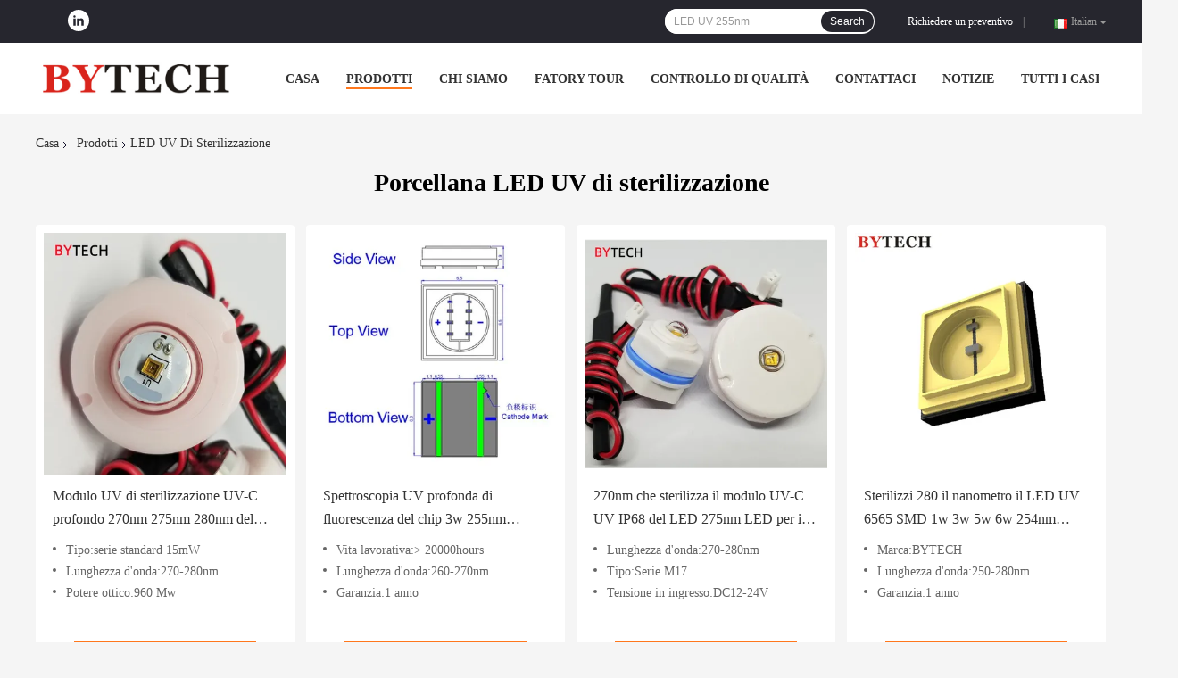

--- FILE ---
content_type: text/html
request_url: https://italian.smduvled.com/supplier-661695-sterilizing-uv-led
body_size: 19800
content:

<!DOCTYPE html>
<html >
<head>
	<meta charset="utf-8">
	<meta http-equiv="X-UA-Compatible" content="IE=edge">
	<meta name="viewport" content="width=device-width, initial-scale=1">
    <link rel="alternate" href="//m.italian.smduvled.com/supplier-661695-sterilizing-uv-led" media="only screen and (max-width: 640px)" />
<link hreflang="en" rel="alternate" href="https://www.smduvled.com/supplier-661695-sterilizing-uv-led" />
<link hreflang="fr" rel="alternate" href="https://french.smduvled.com/supplier-661695-sterilizing-uv-led" />
<link hreflang="de" rel="alternate" href="https://german.smduvled.com/supplier-661695-sterilizing-uv-led" />
<link hreflang="ru" rel="alternate" href="https://russian.smduvled.com/supplier-661695-sterilizing-uv-led" />
<link hreflang="es" rel="alternate" href="https://spanish.smduvled.com/supplier-661695-sterilizing-uv-led" />
<link hreflang="pt" rel="alternate" href="https://portuguese.smduvled.com/supplier-661695-sterilizing-uv-led" />
<link hreflang="nl" rel="alternate" href="https://dutch.smduvled.com/supplier-661695-sterilizing-uv-led" />
<link hreflang="el" rel="alternate" href="https://greek.smduvled.com/supplier-661695-sterilizing-uv-led" />
<link hreflang="ja" rel="alternate" href="https://japanese.smduvled.com/supplier-661695-sterilizing-uv-led" />
<link hreflang="ko" rel="alternate" href="https://korean.smduvled.com/supplier-661695-sterilizing-uv-led" />
<link hreflang="ar" rel="alternate" href="https://arabic.smduvled.com/supplier-661695-sterilizing-uv-led" />
<link hreflang="hi" rel="alternate" href="https://hindi.smduvled.com/supplier-661695-sterilizing-uv-led" />
<link hreflang="tr" rel="alternate" href="https://turkish.smduvled.com/supplier-661695-sterilizing-uv-led" />
<link hreflang="id" rel="alternate" href="https://indonesian.smduvled.com/supplier-661695-sterilizing-uv-led" />
<link hreflang="vi" rel="alternate" href="https://vietnamese.smduvled.com/supplier-661695-sterilizing-uv-led" />
<link hreflang="th" rel="alternate" href="https://thai.smduvled.com/supplier-661695-sterilizing-uv-led" />
<link hreflang="bn" rel="alternate" href="https://bengali.smduvled.com/supplier-661695-sterilizing-uv-led" />
<link hreflang="fa" rel="alternate" href="https://persian.smduvled.com/supplier-661695-sterilizing-uv-led" />
<link hreflang="pl" rel="alternate" href="https://polish.smduvled.com/supplier-661695-sterilizing-uv-led" />
<script type="text/javascript">
/*<![CDATA[*/
var colorUrl = '';
var query_string = ["Products","Show",661695];
var customtplcolor = 99701;
/*]]>*/
</script>
<title>LED UV di sterilizzazione fabbrica, comprare di buona qualità LED UV di sterilizzazione prodotti dalla Cina</title>
    <meta name="keywords" content="Porcellana LED UV di sterilizzazione, LED UV di sterilizzazione fabbrica, comprare LED UV di sterilizzazione, di buona qualità LED UV di sterilizzazione" />
    <meta name="description" content=" LED UV di sterilizzazione da LED UV di sterilizzazione fabbrica, Forniamo la buona qualità LED UV di sterilizzazione dalla Cina." />
				<link rel='preload'
					  href=/photo/smduvled/sitetpl/style/common.css?ver=1639972523 as='style'><link type='text/css' rel='stylesheet'
					  href=/photo/smduvled/sitetpl/style/common.css?ver=1639972523 media='all'><script type="application/ld+json">[{"@context":"https:\/\/schema.org","@type":"Organization","name":"LED UV di sterilizzazione fabbrica, comprare di buona qualit\u00e0 LED UV di sterilizzazione prodotti dalla Cina","description":" LED UV di sterilizzazione da LED UV di sterilizzazione fabbrica, Forniamo la buona qualit\u00e0 LED UV di sterilizzazione dalla Cina.","url":"https:\/\/www.smduvled.com\/supplier-661695-sterilizing-uv-led","logo":"\/logo.gif","address":{"@type":"PostalAddress","addressLocality":"China","addressRegion":"CN","postalCode":"999001","streetAddress":"No.1, prima strada, citt\u00e0 di Huadong, distretto di Huadu, citt\u00e0 di Canton, provincia del Guangdong, Cina"},"email":"helen@zsbytech.com","sameAs":["https:\/\/www.linkedin.com\/feed\/"],"image":"\/photo\/cl41885903-bytech_electronics_co_ltd.jpg","faxNumber":"86-20-3774-0680","telephone":"86-20-3770-6963"},{"@context":"https:\/\/schema.org","@type":"BreadcrumbList","itemListElement":[{"@type":"ListItem","position":2,"name":"Prodotti","item":"https:\/\/italian.smduvled.com\/products.html"},{"@type":"ListItem","position":3,"name":"LED UV di sterilizzazione","item":"https:\/\/italian.smduvled.com\/supplier-661695-sterilizing-uv-led"},{"@type":"ListItem","position":1,"name":"Casa","item":"https:\/\/italian.smduvled.com\/index.html"}]},{"itemListElement":[{"item":{"@context":"http:\/\/schema.org\/","@type":"Product","category":"LED UV di sterilizzazione","name":"Modulo UV di sterilizzazione UV-C profondo 270nm 275nm 280nm del LED per il depuratore di acqua della bevanda","url":"\/sale-23845595-deep-uvc-sterilizing-uv-led-module-270nm-275nm-280nm-for-drink-water-purifier.html","image":["\/photo\/pl81970231-deep_uvc_sterilizing_uv_led_module_270nm_275nm_280nm_for_drink_water_purifier.jpg","\/photo\/pl81970336-deep_uvc_sterilizing_uv_led_module_270nm_275nm_280nm_for_drink_water_purifier.jpg","\/photo\/pl81970486-deep_uvc_sterilizing_uv_led_module_270nm_275nm_280nm_for_drink_water_purifier.jpg","\/photo\/pl81970557-deep_uvc_sterilizing_uv_led_module_270nm_275nm_280nm_for_drink_water_purifier.jpg"],"description":" LED UV di sterilizzazione da LED UV di sterilizzazione fabbrica, Forniamo la buona qualit\u00e0 LED UV di sterilizzazione dalla Cina.","brand":{"@type":"Brand","name":"BYTECH"},"sku":"MZSD35QD24V-A1","model":"MZSD35QD24V-A1","manufacturer":{"@type":"Organization","legalName":"Bytech Electronics Co., Ltd.","address":{"@type":"PostalAddress","addressCountry":"China","addressLocality":"No.1, prima strada, citt\u00e0 di Huadong, distretto di Huadu, citt\u00e0 di Canton, provincia del Guangdong, Cina"}},"review":{"@type":"Review","reviewRating":{"@type":"Rating","ratingValue":5},"author":{"@type":"Person","name":"Mrs. Helen Yang"}},"aggregateRating":{"@type":"aggregateRating","ratingValue":5,"reviewCount":168},"offers":[{"@type":"Offer","price":"1.00","priceCurrency":"USD","url":"\/sale-23845595-deep-uvc-sterilizing-uv-led-module-270nm-275nm-280nm-for-drink-water-purifier.html","priceValidUntil":"2022-12-14","itemCondition":"https:\/\/schema.org\/UsedCondition","availability":"https:\/\/schema.org\/InStock","offerCount":1}]},"position":1,"@type":"ListItem"},{"item":{"@context":"http:\/\/schema.org\/","@type":"Product","category":"LED UV di sterilizzazione","name":"Spettroscopia UV profonda di fluorescenza del chip 3w 255nm 265nm 275nm di SMD 3030 LED","url":"\/sale-21694743-deep-uv-smd-3030-led-chip-3w-255nm-265nm-275nm-fluorescence-spectroscopy.html","image":["\/photo\/pl72610544-deep_uv_smd_3030_led_chip_3w_255nm_265nm_275nm_fluorescence_spectroscopy.jpg","\/photo\/pl72610736-deep_uv_smd_3030_led_chip_3w_255nm_265nm_275nm_fluorescence_spectroscopy.jpg","\/photo\/pl72610648-deep_uv_smd_3030_led_chip_3w_255nm_265nm_275nm_fluorescence_spectroscopy.jpg","\/photo\/pl72610705-deep_uv_smd_3030_led_chip_3w_255nm_265nm_275nm_fluorescence_spectroscopy.jpg"],"description":" LED UV di sterilizzazione da LED UV di sterilizzazione fabbrica, Forniamo la buona qualit\u00e0 LED UV di sterilizzazione dalla Cina.","brand":{"@type":"Brand","name":"Bytech"},"sku":"H565C1F49Z29-S2P3","model":"H565C1F49Z29-S2P3","manufacturer":{"@type":"Organization","legalName":"Bytech Electronics Co., Ltd.","address":{"@type":"PostalAddress","addressCountry":"China","addressLocality":"No.1, prima strada, citt\u00e0 di Huadong, distretto di Huadu, citt\u00e0 di Canton, provincia del Guangdong, Cina"}},"review":{"@type":"Review","reviewRating":{"@type":"Rating","ratingValue":5},"author":{"@type":"Person","name":"Mrs. Helen Yang"}},"aggregateRating":{"@type":"aggregateRating","ratingValue":4.5,"reviewCount":171},"offers":[{"@type":"Offer","price":"1.00","priceCurrency":"USD","url":"\/sale-21694743-deep-uv-smd-3030-led-chip-3w-255nm-265nm-275nm-fluorescence-spectroscopy.html","priceValidUntil":"2022-12-14","itemCondition":"https:\/\/schema.org\/UsedCondition","availability":"https:\/\/schema.org\/InStock","offerCount":1}]},"position":2,"@type":"ListItem"},{"item":{"@context":"http:\/\/schema.org\/","@type":"Product","category":"LED UV di sterilizzazione","name":"270nm che sterilizza il modulo UV-C UV IP68 del LED 275nm LED per il modulo statico dello sterilizzatore M17","url":"\/sale-23840712-270nm-sterilizing-uv-led-275nm-uvc-led-module-ip68-for-m17-sterilizer-static-module.html","image":["\/photo\/pl81944743-270nm_sterilizing_uv_led_275nm_uvc_led_module_ip68_for_m17_sterilizer_static_module.jpg","\/photo\/pl81944790-270nm_sterilizing_uv_led_275nm_uvc_led_module_ip68_for_m17_sterilizer_static_module.jpg","\/photo\/pl81944861-270nm_sterilizing_uv_led_275nm_uvc_led_module_ip68_for_m17_sterilizer_static_module.jpg","\/photo\/pl81944898-270nm_sterilizing_uv_led_275nm_uvc_led_module_ip68_for_m17_sterilizer_static_module.jpg"],"description":" LED UV di sterilizzazione da LED UV di sterilizzazione fabbrica, Forniamo la buona qualit\u00e0 LED UV di sterilizzazione dalla Cina.","brand":{"@type":"Brand","name":"BYTECH"},"sku":"M17 MZSD22QD24V-A1","model":"M17 MZSD22QD24V-A1","manufacturer":{"@type":"Organization","legalName":"Bytech Electronics Co., Ltd.","address":{"@type":"PostalAddress","addressCountry":"China","addressLocality":"No.1, prima strada, citt\u00e0 di Huadong, distretto di Huadu, citt\u00e0 di Canton, provincia del Guangdong, Cina"}},"review":{"@type":"Review","reviewRating":{"@type":"Rating","ratingValue":5},"author":{"@type":"Person","name":"Mrs. Helen Yang"}},"aggregateRating":{"@type":"aggregateRating","ratingValue":5,"reviewCount":165},"offers":[{"@type":"Offer","price":"1.00","priceCurrency":"USD","url":"\/sale-23840712-270nm-sterilizing-uv-led-275nm-uvc-led-module-ip68-for-m17-sterilizer-static-module.html","priceValidUntil":"2022-12-14","itemCondition":"https:\/\/schema.org\/UsedCondition","availability":"https:\/\/schema.org\/InStock","offerCount":1}]},"position":3,"@type":"ListItem"},{"item":{"@context":"http:\/\/schema.org\/","@type":"Product","category":"LED UV di sterilizzazione","name":"Sterilizzi 280 il nanometro il LED UV 6565 SMD 1w 3w 5w 6w 254nm 265nm 275nm 25mW","url":"\/sale-21696085-sterilize-280-nm-uv-led-6565-smd-1w-3w-5w-6w-254nm-265nm-275nm-25mw.html","image":["\/photo\/pl72617604-sterilize_280_nm_uv_led_6565_smd_1w_3w_5w_6w_254nm_265nm_275nm_25mw.jpg","\/photo\/pl72617630-sterilize_280_nm_uv_led_6565_smd_1w_3w_5w_6w_254nm_265nm_275nm_25mw.jpg","\/photo\/pl72617551-sterilize_280_nm_uv_led_6565_smd_1w_3w_5w_6w_254nm_265nm_275nm_25mw.jpg","\/photo\/pl72617652-sterilize_280_nm_uv_led_6565_smd_1w_3w_5w_6w_254nm_265nm_275nm_25mw.jpg"],"description":" LED UV di sterilizzazione da LED UV di sterilizzazione fabbrica, Forniamo la buona qualit\u00e0 LED UV di sterilizzazione dalla Cina.","brand":{"@type":"Brand","name":"Bytech"},"sku":"H565C1F49Z29-S2P3","model":"H565C1F49Z29-S2P3","manufacturer":{"@type":"Organization","legalName":"Bytech Electronics Co., Ltd.","address":{"@type":"PostalAddress","addressCountry":"China","addressLocality":"No.1, prima strada, citt\u00e0 di Huadong, distretto di Huadu, citt\u00e0 di Canton, provincia del Guangdong, Cina"}},"review":{"@type":"Review","reviewRating":{"@type":"Rating","ratingValue":5},"author":{"@type":"Person","name":"Mrs. Helen Yang"}},"aggregateRating":{"@type":"aggregateRating","ratingValue":4.8,"reviewCount":172},"offers":[{"@type":"Offer","price":"1.00","priceCurrency":"USD","url":"\/sale-21696085-sterilize-280-nm-uv-led-6565-smd-1w-3w-5w-6w-254nm-265nm-275nm-25mw.html","priceValidUntil":"2022-12-14","itemCondition":"https:\/\/schema.org\/UsedCondition","availability":"https:\/\/schema.org\/InStock","offerCount":1}]},"position":4,"@type":"ListItem"},{"item":{"@context":"http:\/\/schema.org\/","@type":"Product","category":"LED UV di sterilizzazione","name":"Modulo statico UV di sterilizzazione UV-C germicida di sterilizzazione dell'acqua del LED 265nm 285nm","url":"\/sale-23837391-germicidal-uvc-sterilizing-uv-led-265nm-285nm-static-water-sterilization-module.html","image":["\/photo\/pl81926347-germicidal_uvc_sterilizing_uv_led_265nm_285nm_static_water_sterilization_module.jpg","\/photo\/pl81926410-germicidal_uvc_sterilizing_uv_led_265nm_285nm_static_water_sterilization_module.jpg","\/photo\/pl81926949-germicidal_uvc_sterilizing_uv_led_265nm_285nm_static_water_sterilization_module.jpg"],"description":" LED UV di sterilizzazione da LED UV di sterilizzazione fabbrica, Forniamo la buona qualit\u00e0 LED UV di sterilizzazione dalla Cina.","brand":{"@type":"Brand","name":"BYTECH"},"sku":"MZLD27QD12V-A1","model":"MZLD27QD12V-A1","manufacturer":{"@type":"Organization","legalName":"Bytech Electronics Co., Ltd.","address":{"@type":"PostalAddress","addressCountry":"China","addressLocality":"No.1, prima strada, citt\u00e0 di Huadong, distretto di Huadu, citt\u00e0 di Canton, provincia del Guangdong, Cina"}},"review":{"@type":"Review","reviewRating":{"@type":"Rating","ratingValue":5},"author":{"@type":"Person","name":"Mrs. Helen Yang"}},"aggregateRating":{"@type":"aggregateRating","ratingValue":4.7,"reviewCount":130},"offers":[{"@type":"Offer","price":"1.00","priceCurrency":"USD","url":"\/sale-23837391-germicidal-uvc-sterilizing-uv-led-265nm-285nm-static-water-sterilization-module.html","priceValidUntil":"2022-12-14","itemCondition":"https:\/\/schema.org\/UsedCondition","availability":"https:\/\/schema.org\/InStock","offerCount":1}]},"position":5,"@type":"ListItem"},{"item":{"@context":"http:\/\/schema.org\/","@type":"Product","category":"LED UV di sterilizzazione","name":"LED UV-C germicida profondo 254nm 260nm 265nm 280nm LED UV 275nm","url":"\/sale-21752318-deep-germicidal-uvc-led-254nm-260nm-265nm-280nm-uv-led-275nm.html","image":["\/photo\/pl72828075-deep_germicidal_uvc_led_254nm_260nm_265nm_280nm_uv_led_275nm.jpg","\/photo\/pl72828132-deep_germicidal_uvc_led_254nm_260nm_265nm_280nm_uv_led_275nm.jpg","\/photo\/pl72828191-deep_germicidal_uvc_led_254nm_260nm_265nm_280nm_uv_led_275nm.jpg","\/photo\/pl72828242-deep_germicidal_uvc_led_254nm_260nm_265nm_280nm_uv_led_275nm.jpg"],"description":" LED UV di sterilizzazione da LED UV di sterilizzazione fabbrica, Forniamo la buona qualit\u00e0 LED UV di sterilizzazione dalla Cina.","brand":{"@type":"Brand","name":"Bytech"},"sku":"D533C2F79A1F91Z4","model":"D533C2F79A1F91Z4","manufacturer":{"@type":"Organization","legalName":"Bytech Electronics Co., Ltd.","address":{"@type":"PostalAddress","addressCountry":"China","addressLocality":"No.1, prima strada, citt\u00e0 di Huadong, distretto di Huadu, citt\u00e0 di Canton, provincia del Guangdong, Cina"}},"review":{"@type":"Review","reviewRating":{"@type":"Rating","ratingValue":5},"author":{"@type":"Person","name":"Mrs. Helen Yang"}},"aggregateRating":{"@type":"aggregateRating","ratingValue":4.9,"reviewCount":134},"offers":[{"@type":"Offer","price":"1.00","priceCurrency":"USD","url":"\/sale-21752318-deep-germicidal-uvc-led-254nm-260nm-265nm-280nm-uv-led-275nm.html","priceValidUntil":"2022-12-14","itemCondition":"https:\/\/schema.org\/UsedCondition","availability":"https:\/\/schema.org\/InStock","offerCount":1}]},"position":6,"@type":"ListItem"},{"item":{"@context":"http:\/\/schema.org\/","@type":"Product","category":"LED UV di sterilizzazione","name":"Disinfezione dell'acqua che sterilizza il modulo statico UV di sterilizzazione dell'acqua del LED 265 nanometro 275nm","url":"\/sale-23442261-water-disinfection-sterilizing-uv-led-265-nm-275nm-static-water-sterilization-module.html","image":["\/photo\/pl80049041-water_disinfection_sterilizing_uv_led_265_nm_275nm_static_water_sterilization_module.jpg","\/photo\/pl80049105-water_disinfection_sterilizing_uv_led_265_nm_275nm_static_water_sterilization_module.jpg","\/photo\/pl80049109-water_disinfection_sterilizing_uv_led_265_nm_275nm_static_water_sterilization_module.jpg","\/photo\/pl80049116-water_disinfection_sterilizing_uv_led_265_nm_275nm_static_water_sterilization_module.jpg"],"description":" LED UV di sterilizzazione da LED UV di sterilizzazione fabbrica, Forniamo la buona qualit\u00e0 LED UV di sterilizzazione dalla Cina.","brand":{"@type":"Brand","name":"BYTECH"},"sku":"M25 VTWP-RH35U-SWF8","model":"M25 VTWP-RH35U-SWF8","manufacturer":{"@type":"Organization","legalName":"Bytech Electronics Co., Ltd.","address":{"@type":"PostalAddress","addressCountry":"China","addressLocality":"No.1, prima strada, citt\u00e0 di Huadong, distretto di Huadu, citt\u00e0 di Canton, provincia del Guangdong, Cina"}},"review":{"@type":"Review","reviewRating":{"@type":"Rating","ratingValue":5},"author":{"@type":"Person","name":"Mrs. Helen Yang"}},"aggregateRating":{"@type":"aggregateRating","ratingValue":4.5,"reviewCount":101},"offers":[{"@type":"Offer","price":"1.00","priceCurrency":"USD","url":"\/sale-23442261-water-disinfection-sterilizing-uv-led-265-nm-275nm-static-water-sterilization-module.html","priceValidUntil":"2022-12-14","itemCondition":"https:\/\/schema.org\/UsedCondition","availability":"https:\/\/schema.org\/InStock","offerCount":1}]},"position":7,"@type":"ListItem"},{"item":{"@context":"http:\/\/schema.org\/","@type":"Product","category":"LED UV di sterilizzazione","name":"Sensore TO46 254nm 255nm 260 nanometro LED UV 8mW UV-C di CMH","url":"\/sale-21850333-cmh-sensor-to46-254nm-255nm-260-nm-uv-led-uvc-8mw.html","image":["\/photo\/pl73254333-cmh_sensor_to46_254nm_255nm_260_nm_uv_led_uvc_8mw.jpg","\/photo\/pl73254334-cmh_sensor_to46_254nm_255nm_260_nm_uv_led_uvc_8mw.jpg","\/photo\/pl73254335-cmh_sensor_to46_254nm_255nm_260_nm_uv_led_uvc_8mw.jpg","\/photo\/pl73254336-cmh_sensor_to46_254nm_255nm_260_nm_uv_led_uvc_8mw.jpg"],"description":" LED UV di sterilizzazione da LED UV di sterilizzazione fabbrica, Forniamo la buona qualit\u00e0 LED UV di sterilizzazione dalla Cina.","brand":{"@type":"Brand","name":"Bytech"},"sku":"TO46-5C0F121Z29","model":"TO46-5C0F121Z29","manufacturer":{"@type":"Organization","legalName":"Bytech Electronics Co., Ltd.","address":{"@type":"PostalAddress","addressCountry":"China","addressLocality":"No.1, prima strada, citt\u00e0 di Huadong, distretto di Huadu, citt\u00e0 di Canton, provincia del Guangdong, Cina"}},"review":{"@type":"Review","reviewRating":{"@type":"Rating","ratingValue":5},"author":{"@type":"Person","name":"Mrs. Helen Yang"}},"aggregateRating":{"@type":"aggregateRating","ratingValue":4.7,"reviewCount":114},"offers":[{"@type":"Offer","price":"1.00","priceCurrency":"USD","url":"\/sale-21850333-cmh-sensor-to46-254nm-255nm-260-nm-uv-led-uvc-8mw.html","priceValidUntil":"2022-12-14","itemCondition":"https:\/\/schema.org\/UsedCondition","availability":"https:\/\/schema.org\/InStock","offerCount":1}]},"position":8,"@type":"ListItem"},{"item":{"@context":"http:\/\/schema.org\/","@type":"Product","category":"LED UV di sterilizzazione","name":"Acqua statica che sterilizza il modulo idrostatico UV del chip 275nm M25 del LED","url":"\/sale-23441663-static-water-sterilizing-uv-led-chip-275nm-m25-hydrostatic-module.html","image":["\/photo\/pl80045452-static_water_sterilizing_uv_led_chip_275nm_m25_hydrostatic_module.jpg","\/photo\/pl80045471-static_water_sterilizing_uv_led_chip_275nm_m25_hydrostatic_module.jpg","\/photo\/pl80045511-static_water_sterilizing_uv_led_chip_275nm_m25_hydrostatic_module.jpg","\/photo\/pl80045483-static_water_sterilizing_uv_led_chip_275nm_m25_hydrostatic_module.jpg"],"description":" LED UV di sterilizzazione da LED UV di sterilizzazione fabbrica, Forniamo la buona qualit\u00e0 LED UV di sterilizzazione dalla Cina.","brand":{"@type":"Brand","name":"BYTECH"},"sku":"M25 VTWP-RH35U-SWF8","model":"M25 VTWP-RH35U-SWF8","manufacturer":{"@type":"Organization","legalName":"Bytech Electronics Co., Ltd.","address":{"@type":"PostalAddress","addressCountry":"China","addressLocality":"No.1, prima strada, citt\u00e0 di Huadong, distretto di Huadu, citt\u00e0 di Canton, provincia del Guangdong, Cina"}},"review":{"@type":"Review","reviewRating":{"@type":"Rating","ratingValue":5},"author":{"@type":"Person","name":"Mrs. Helen Yang"}},"aggregateRating":{"@type":"aggregateRating","ratingValue":5,"reviewCount":141},"offers":[{"@type":"Offer","price":"1.00","priceCurrency":"USD","url":"\/sale-23441663-static-water-sterilizing-uv-led-chip-275nm-m25-hydrostatic-module.html","priceValidUntil":"2022-12-14","itemCondition":"https:\/\/schema.org\/UsedCondition","availability":"https:\/\/schema.org\/InStock","offerCount":1}]},"position":9,"@type":"ListItem"},{"item":{"@context":"http:\/\/schema.org\/","@type":"Product","category":"LED UV di sterilizzazione","name":"255nm 260nm 265nm 270nm 275nm che sterilizza chip UV LED 1w BYTECH","url":"\/sale-21968954-255nm-260nm-265nm-270nm-275nm-sterilizing-uv-chip-led-1w-bytech.html","image":["\/photo\/pl73749763-255nm_260nm_265nm_270nm_275nm_sterilizing_uv_chip_led_1w_bytech.jpg","\/photo\/pl73749827-255nm_260nm_265nm_270nm_275nm_sterilizing_uv_chip_led_1w_bytech.jpg","\/photo\/pl73749854-255nm_260nm_265nm_270nm_275nm_sterilizing_uv_chip_led_1w_bytech.jpg","\/photo\/pl73749902-255nm_260nm_265nm_270nm_275nm_sterilizing_uv_chip_led_1w_bytech.jpg"],"description":" LED UV di sterilizzazione da LED UV di sterilizzazione fabbrica, Forniamo la buona qualit\u00e0 LED UV di sterilizzazione dalla Cina.","brand":{"@type":"Brand","name":"Bytech"},"sku":"U525C2F41Z4","model":"U525C2F41Z4","manufacturer":{"@type":"Organization","legalName":"Bytech Electronics Co., Ltd.","address":{"@type":"PostalAddress","addressCountry":"China","addressLocality":"No.1, prima strada, citt\u00e0 di Huadong, distretto di Huadu, citt\u00e0 di Canton, provincia del Guangdong, Cina"}},"review":{"@type":"Review","reviewRating":{"@type":"Rating","ratingValue":5},"author":{"@type":"Person","name":"Mrs. Helen Yang"}},"aggregateRating":{"@type":"aggregateRating","ratingValue":4.9,"reviewCount":130},"offers":[{"@type":"Offer","price":"1.00","priceCurrency":"USD","url":"\/sale-21968954-255nm-260nm-265nm-270nm-275nm-sterilizing-uv-chip-led-1w-bytech.html","priceValidUntil":"2022-12-14","itemCondition":"https:\/\/schema.org\/UsedCondition","availability":"https:\/\/schema.org\/InStock","offerCount":1}]},"position":10,"@type":"ListItem"}]}]</script></head>
<body>
<!-- Event snippet for smduvled.com conversion page
In your html page, add the snippet and call gtag_report_conversion when someone clicks on the chosen link or button. -->
<script>
function gtag_report_conversion(url) {
  var callback = function () {
    if (typeof(url) != 'undefined') {
      window.location = url;
    }
  };
  gtag('event', 'conversion', {
      'send_to': 'AW-10850242909/QKJ0CKeXjd8DEN2i5rUo',
      'event_callback': callback
  });
  return false;
}
</script><script>
var originProductInfo = '';
var originProductInfo = {"showproduct":1,"pid":"23845595","name":"Modulo UV di sterilizzazione UV-C profondo 270nm 275nm 280nm del LED per il depuratore di acqua della bevanda","source_url":"\/sale-23845595-modulo-uv-di-sterilizzazione-uv-c-profondo-270nm-275nm-280nm-del-led-per-il-depuratore-di-acqua-dell.html","picurl":"\/photo\/pd81970231-deep_uvc_sterilizing_uv_led_module_270nm_275nm_280nm_for_drink_water_purifier.jpg","propertyDetail":[["Tipo","serie standard 15mW"],["Lunghezza d&#039;onda","270-280nm"],["Potere ottico","960 Mw"],["Diametro circolare massimo","35MM"]],"company_name":null,"picurl_c":"\/photo\/pc81970231-deep_uvc_sterilizing_uv_led_module_270nm_275nm_280nm_for_drink_water_purifier.jpg","price":"Negotiable","username":"Helen Yang","viewTime":"Ultimo Login : 3 orario 24 minuti fa","subject":"Vi preghiamo di citare il tuo Modulo UV di sterilizzazione UV-C profondo 270nm 275nm 280nm del LED per il depuratore di acqua della bevanda","countrycode":"US"};
var save_url = "/contactsave.html";
var update_url = "/updateinquiry.html";
var productInfo = {};
var defaulProductInfo = {};
var myDate = new Date();
var curDate = myDate.getFullYear()+'-'+(parseInt(myDate.getMonth())+1)+'-'+myDate.getDate();
var message = '';
var default_pop = 1;
var leaveMessageDialog = document.getElementsByClassName('leave-message-dialog')[0]; // 获取弹层
var _$$ = function (dom) {
    return document.querySelectorAll(dom);
};
resInfo = originProductInfo;
defaulProductInfo.pid = resInfo['pid'];
defaulProductInfo.productName = resInfo['name'];
defaulProductInfo.productInfo = resInfo['propertyDetail'];
defaulProductInfo.productImg = resInfo['picurl_c'];
defaulProductInfo.subject = resInfo['subject'];
defaulProductInfo.productImgAlt = resInfo['name'];
var inquirypopup_tmp = 1;
var message = 'Caro,'+'\r\n'+"Sono interessato a"+' '+trim(resInfo['name'])+", potresti inviarmi maggiori dettagli come tipo, dimensioni, MOQ, materiale, ecc."+'\r\n'+"Grazie!"+'\r\n'+"Aspettando la tua risposta.";
var message_1 = 'Caro,'+'\r\n'+"Sono interessato a"+' '+trim(resInfo['name'])+", potresti inviarmi maggiori dettagli come tipo, dimensioni, MOQ, materiale, ecc."+'\r\n'+"Grazie!"+'\r\n'+"Aspettando la tua risposta.";
var message_2 = 'Ciao,'+'\r\n'+"sto cercando"+' '+trim(resInfo['name'])+", per favore inviami il prezzo, le specifiche e l'immagine."+'\r\n'+"La tua rapida risposta sarà molto apprezzata."+'\r\n'+"Non esitate a contattarmi per ulteriori informazioni."+'\r\n'+"Molte grazie.";
var message_3 = 'Ciao,'+'\r\n'+trim(resInfo['name'])+' '+"soddisfa le mie aspettative."+'\r\n'+"Per favore dammi il prezzo migliore e qualche altra informazione sul prodotto."+'\r\n'+"Non esitate a contattarmi tramite la mia posta."+'\r\n'+"Molte grazie.";

var message_4 = 'Caro,'+'\r\n'+"Qual è il prezzo FOB sul tuo"+' '+trim(resInfo['name'])+'?'+'\r\n'+"Qual è il nome del porto più vicino?"+'\r\n'+"Per favore rispondimi il prima possibile, sarebbe meglio condividere ulteriori informazioni."+'\r\n'+"Saluti!";
var message_5 = 'Ciao,'+'\r\n'+"Sono molto interessato al tuo"+' '+trim(resInfo['name'])+'.'+'\r\n'+"Inviami i dettagli del tuo prodotto."+'\r\n'+"In attesa di una tua rapida risposta."+'\r\n'+"Non esitate a contattarmi per posta."+'\r\n'+"Saluti!";

var message_6 = 'Caro,'+'\r\n'+"Forniscici informazioni sul tuo"+' '+trim(resInfo['name'])+", come tipo, dimensione, materiale e, naturalmente, il miglior prezzo."+'\r\n'+"In attesa di una tua rapida risposta."+'\r\n'+"Grazie!";
var message_7 = 'Caro,'+'\r\n'+"Puoi fornire"+' '+trim(resInfo['name'])+" per noi?"+'\r\n'+"Per prima cosa vogliamo un listino prezzi e alcuni dettagli del prodotto."+'\r\n'+"Spero di ricevere una risposta al più presto e non vedo l'ora di collaborare."+'\r\n'+"Grazie mille.";
var message_8 = 'Ciao,'+'\r\n'+"sto cercando"+' '+trim(resInfo['name'])+", per favore dammi alcune informazioni più dettagliate sul prodotto."+'\r\n'+"Attendo con ansia la vostra risposta."+'\r\n'+"Grazie!";
var message_9 = 'Ciao,'+'\r\n'+"Il tuo"+' '+trim(resInfo['name'])+" soddisfa molto bene le mie esigenze."+'\r\n'+"Inviami il prezzo, le specifiche e un modello simile andrà bene."+'\r\n'+"Sentiti libero di chattare con me."+'\r\n'+"Grazie!";
var message_10 = 'Caro,'+'\r\n'+"Voglio saperne di più sui dettagli e sulla citazione di"+' '+trim(resInfo['name'])+'.'+'\r\n'+"Non esitate a contattarmi."+'\r\n'+"Saluti!";

var r = getRandom(1,10);

defaulProductInfo.message = eval("message_"+r);

var mytAjax = {

    post: function(url, data, fn) {
        var xhr = new XMLHttpRequest();
        xhr.open("POST", url, true);
        xhr.setRequestHeader("Content-Type", "application/x-www-form-urlencoded;charset=UTF-8");
        xhr.setRequestHeader("X-Requested-With", "XMLHttpRequest");
        xhr.setRequestHeader('Content-Type','text/plain;charset=UTF-8');
        xhr.onreadystatechange = function() {
            if(xhr.readyState == 4 && (xhr.status == 200 || xhr.status == 304)) {
                fn.call(this, xhr.responseText);
            }
        };
        xhr.send(data);
    },

    postform: function(url, data, fn) {
        var xhr = new XMLHttpRequest();
        xhr.open("POST", url, true);
        xhr.setRequestHeader("X-Requested-With", "XMLHttpRequest");
        xhr.onreadystatechange = function() {
            if(xhr.readyState == 4 && (xhr.status == 200 || xhr.status == 304)) {
                fn.call(this, xhr.responseText);
            }
        };
        xhr.send(data);
    }
};
window.onload = function(){
    leaveMessageDialog = document.getElementsByClassName('leave-message-dialog')[0];
    if (window.localStorage.recordDialogStatus=='undefined' || (window.localStorage.recordDialogStatus!='undefined' && window.localStorage.recordDialogStatus != curDate)) {
        setTimeout(function(){
            if(parseInt(inquirypopup_tmp%10) == 1){
                creatDialog(defaulProductInfo, 1);
            }
        }, 6000);
    }
};
function trim(str)
{
    str = str.replace(/(^\s*)/g,"");
    return str.replace(/(\s*$)/g,"");
};
function getRandom(m,n){
    var num = Math.floor(Math.random()*(m - n) + n);
    return num;
};
function strBtn(param) {

    var starattextarea = document.getElementById("textareamessage").value.length;
    var email = document.getElementById("startEmail").value;

    var default_tip = document.querySelectorAll(".watermark_container").length;
    if (20 < starattextarea && starattextarea < 3000) {
        if(default_tip>0){
            document.getElementById("textareamessage1").parentNode.parentNode.nextElementSibling.style.display = "none";
        }else{
            document.getElementById("textareamessage1").parentNode.nextElementSibling.style.display = "none";
        }

    } else {
        if(default_tip>0){
            document.getElementById("textareamessage1").parentNode.parentNode.nextElementSibling.style.display = "block";
        }else{
            document.getElementById("textareamessage1").parentNode.nextElementSibling.style.display = "block";
        }

        return;
    }

    var re = /^([a-zA-Z0-9_-])+@([a-zA-Z0-9_-])+\.([a-zA-Z0-9_-])+/i;/*邮箱不区分大小写*/
    if (!re.test(email)) {
        document.getElementById("startEmail").nextElementSibling.style.display = "block";
        return;
    } else {
        document.getElementById("startEmail").nextElementSibling.style.display = "none";
    }

    var subject = document.getElementById("pop_subject").value;
    var pid = document.getElementById("pop_pid").value;
    var message = document.getElementById("textareamessage").value;
    var sender_email = document.getElementById("startEmail").value;
    var tel = '';
    if (document.getElementById("tel0") != undefined && document.getElementById("tel0") != '')
        tel = document.getElementById("tel0").value;
    var form_serialize = '&tel='+tel;

    form_serialize = form_serialize.replace(/\+/g, "%2B");
    mytAjax.post(save_url,"pid="+pid+"&subject="+subject+"&email="+sender_email+"&message="+(message)+form_serialize,function(res){
        var mes = JSON.parse(res);
        if(mes.status == 200){
            var iid = mes.iid;
            document.getElementById("pop_iid").value = iid;
            document.getElementById("pop_uuid").value = mes.uuid;

            if(typeof gtag_report_conversion === "function"){
                gtag_report_conversion();//执行统计js代码
            }
            if(typeof fbq === "function"){
                fbq('track','Purchase');//执行统计js代码
            }
        }
    });
    for (var index = 0; index < document.querySelectorAll(".dialog-content-pql").length; index++) {
        document.querySelectorAll(".dialog-content-pql")[index].style.display = "none";
    };
    $('#idphonepql').val(tel);
    document.getElementById("dialog-content-pql-id").style.display = "block";
    ;
};
function twoBtnOk(param) {

    var selectgender = document.getElementById("Mr").innerHTML;
    var iid = document.getElementById("pop_iid").value;
    var sendername = document.getElementById("idnamepql").value;
    var senderphone = document.getElementById("idphonepql").value;
    var sendercname = document.getElementById("idcompanypql").value;
    var uuid = document.getElementById("pop_uuid").value;
    var gender = 2;
    if(selectgender == 'Mr.') gender = 0;
    if(selectgender == 'Mrs.') gender = 1;
    var pid = document.getElementById("pop_pid").value;
    var form_serialize = '';

        form_serialize = form_serialize.replace(/\+/g, "%2B");

    mytAjax.post(update_url,"iid="+iid+"&gender="+gender+"&uuid="+uuid+"&name="+(sendername)+"&tel="+(senderphone)+"&company="+(sendercname)+form_serialize,function(res){});

    for (var index = 0; index < document.querySelectorAll(".dialog-content-pql").length; index++) {
        document.querySelectorAll(".dialog-content-pql")[index].style.display = "none";
    };
    document.getElementById("dialog-content-pql-ok").style.display = "block";

};
function toCheckMust(name) {
    $('#'+name+'error').hide();
}
function handClidk(param) {
    var starattextarea = document.getElementById("textareamessage1").value.length;
    var email = document.getElementById("startEmail1").value;
    var default_tip = document.querySelectorAll(".watermark_container").length;
    if (20 < starattextarea && starattextarea < 3000) {
        if(default_tip>0){
            document.getElementById("textareamessage1").parentNode.parentNode.nextElementSibling.style.display = "none";
        }else{
            document.getElementById("textareamessage1").parentNode.nextElementSibling.style.display = "none";
        }

    } else {
        if(default_tip>0){
            document.getElementById("textareamessage1").parentNode.parentNode.nextElementSibling.style.display = "block";
        }else{
            document.getElementById("textareamessage1").parentNode.nextElementSibling.style.display = "block";
        }

        return;
    }

    var re = /^([a-zA-Z0-9_-])+@([a-zA-Z0-9_-])+\.([a-zA-Z0-9_-])+/i;
    if (!re.test(email)) {
        document.getElementById("startEmail1").nextElementSibling.style.display = "block";
        return;
    } else {
        document.getElementById("startEmail1").nextElementSibling.style.display = "none";
    }

    var subject = document.getElementById("pop_subject").value;
    var pid = document.getElementById("pop_pid").value;
    var message = document.getElementById("textareamessage1").value;
    var sender_email = document.getElementById("startEmail1").value;
    var form_serialize = tel = '';
    if (document.getElementById("tel1") != undefined && document.getElementById("tel1") != '')
        tel = document.getElementById("tel1").value;
        mytAjax.post(save_url,"email="+sender_email+"&tel="+tel+"&pid="+pid+"&message="+message+"&subject="+subject+form_serialize,function(res){

        var mes = JSON.parse(res);
        if(mes.status == 200){
            var iid = mes.iid;
            document.getElementById("pop_iid").value = iid;
            document.getElementById("pop_uuid").value = mes.uuid;
            if(typeof gtag_report_conversion === "function"){
                gtag_report_conversion();//执行统计js代码
            }
        }

    });
    for (var index = 0; index < document.querySelectorAll(".dialog-content-pql").length; index++) {
        document.querySelectorAll(".dialog-content-pql")[index].style.display = "none";
    };
    $('#idphonepql').val(tel);
    document.getElementById("dialog-content-pql-id").style.display = "block";

};
window.addEventListener('load', function () {
    $('.checkbox-wrap label').each(function(){
        if($(this).find('input').prop('checked')){
            $(this).addClass('on')
        }else {
            $(this).removeClass('on')
        }
    })
    $(document).on('click', '.checkbox-wrap label' , function(ev){
        if (ev.target.tagName.toUpperCase() != 'INPUT') {
            $(this).toggleClass('on')
        }
    })
})
function handDialog(pdata) {
    data = JSON.parse(pdata);
    productInfo.productName = data.productName;
    productInfo.productInfo = data.productInfo;
    productInfo.productImg = data.productImg;
    productInfo.subject = data.subject;

    var message = 'Caro,'+'\r\n'+"Sono interessato a"+' '+trim(data.productName)+", potresti inviarmi maggiori dettagli come tipo, dimensione, quantità, materiale, ecc."+'\r\n'+"Grazie!"+'\r\n'+"Aspettando la tua risposta.";

    var message = 'Caro,'+'\r\n'+"Sono interessato a"+' '+trim(data.productName)+", potresti inviarmi maggiori dettagli come tipo, dimensioni, MOQ, materiale, ecc."+'\r\n'+"Grazie!"+'\r\n'+"Aspettando la tua risposta.";
    var message_1 = 'Caro,'+'\r\n'+"Sono interessato a"+' '+trim(data.productName)+", potresti inviarmi maggiori dettagli come tipo, dimensioni, MOQ, materiale, ecc."+'\r\n'+"Grazie!"+'\r\n'+"Aspettando la tua risposta.";
    var message_2 = 'Ciao,'+'\r\n'+"sto cercando"+' '+trim(data.productName)+", per favore inviami il prezzo, le specifiche e l'immagine."+'\r\n'+"La tua rapida risposta sarà molto apprezzata."+'\r\n'+"Non esitate a contattarmi per ulteriori informazioni."+'\r\n'+"Molte grazie.";
    var message_3 = 'Ciao,'+'\r\n'+trim(data.productName)+' '+"soddisfa le mie aspettative."+'\r\n'+"Per favore dammi il prezzo migliore e qualche altra informazione sul prodotto."+'\r\n'+"Non esitate a contattarmi tramite la mia posta."+'\r\n'+"Molte grazie.";

    var message_4 = 'Caro,'+'\r\n'+"Qual è il prezzo FOB sul tuo"+' '+trim(data.productName)+'?'+'\r\n'+"Qual è il nome del porto più vicino?"+'\r\n'+"Per favore rispondimi il prima possibile, sarebbe meglio condividere ulteriori informazioni."+'\r\n'+"Saluti!";
    var message_5 = 'Ciao,'+'\r\n'+"Sono molto interessato al tuo"+' '+trim(data.productName)+'.'+'\r\n'+"Inviami i dettagli del tuo prodotto."+'\r\n'+"In attesa di una tua rapida risposta."+'\r\n'+"Non esitate a contattarmi per posta."+'\r\n'+"Saluti!";

    var message_6 = 'Caro,'+'\r\n'+"Forniscici informazioni sul tuo"+' '+trim(data.productName)+", come tipo, dimensione, materiale e, naturalmente, il miglior prezzo."+'\r\n'+"In attesa di una tua rapida risposta."+'\r\n'+"Grazie!";
    var message_7 = 'Caro,'+'\r\n'+"Puoi fornire"+' '+trim(data.productName)+" per noi?"+'\r\n'+"Per prima cosa vogliamo un listino prezzi e alcuni dettagli del prodotto."+'\r\n'+"Spero di ricevere una risposta al più presto e non vedo l'ora di collaborare."+'\r\n'+"Grazie mille.";
    var message_8 = 'Ciao,'+'\r\n'+"sto cercando"+' '+trim(data.productName)+", per favore dammi alcune informazioni più dettagliate sul prodotto."+'\r\n'+"Attendo con ansia la vostra risposta."+'\r\n'+"Grazie!";
    var message_9 = 'Ciao,'+'\r\n'+"Il tuo"+' '+trim(data.productName)+" soddisfa molto bene le mie esigenze."+'\r\n'+"Inviami il prezzo, le specifiche e un modello simile andrà bene."+'\r\n'+"Sentiti libero di chattare con me."+'\r\n'+"Grazie!";
    var message_10 = 'Caro,'+'\r\n'+"Voglio saperne di più sui dettagli e sulla citazione di"+' '+trim(data.productName)+'.'+'\r\n'+"Non esitate a contattarmi."+'\r\n'+"Saluti!";

    var r = getRandom(1,10);

    productInfo.message = eval("message_"+r);
    if(parseInt(inquirypopup_tmp/10) == 1){
        productInfo.message = "";
    }
    productInfo.pid = data.pid;
    creatDialog(productInfo, 2);
};

function closepql(param) {

    leaveMessageDialog.style.display = 'none';
};

function closepql2(param) {

    for (var index = 0; index < document.querySelectorAll(".dialog-content-pql").length; index++) {
        document.querySelectorAll(".dialog-content-pql")[index].style.display = "none";
    };
    document.getElementById("dialog-content-pql-ok").style.display = "block";
};

function initProduct(productInfo,type){

    productInfo.productName = unescape(productInfo.productName);
    productInfo.message = unescape(productInfo.message);

    leaveMessageDialog = document.getElementsByClassName('leave-message-dialog')[0];
    leaveMessageDialog.style.display = "block";
    if(type == 3){
        var popinquiryemail = document.getElementById("popinquiryemail").value;
        _$$("#startEmail1")[0].value = popinquiryemail;
    }else{
        _$$("#startEmail1")[0].value = "";
    }
    _$$("#startEmail")[0].value = "";
    _$$("#idnamepql")[0].value = "";
    _$$("#idphonepql")[0].value = "";
    _$$("#idcompanypql")[0].value = "";

    _$$("#pop_pid")[0].value = productInfo.pid;
    _$$("#pop_subject")[0].value = productInfo.subject;
    
    if(parseInt(inquirypopup_tmp/10) == 1){
        productInfo.message = "";
    }

    _$$("#textareamessage1")[0].value = productInfo.message;
    _$$("#textareamessage")[0].value = productInfo.message;

    _$$("#dialog-content-pql-id .titlep")[0].innerHTML = productInfo.productName;
    _$$("#dialog-content-pql-id img")[0].setAttribute("src", productInfo.productImg);
    _$$("#dialog-content-pql-id img")[0].setAttribute("alt", productInfo.productImgAlt);

    _$$("#dialog-content-pql-id-hand img")[0].setAttribute("src", productInfo.productImg);
    _$$("#dialog-content-pql-id-hand img")[0].setAttribute("alt", productInfo.productImgAlt);
    _$$("#dialog-content-pql-id-hand .titlep")[0].innerHTML = productInfo.productName;

    if (productInfo.productInfo.length > 0) {
        var ul2, ul;
        ul = document.createElement("ul");
        for (var index = 0; index < productInfo.productInfo.length; index++) {
            var el = productInfo.productInfo[index];
            var li = document.createElement("li");
            var span1 = document.createElement("span");
            span1.innerHTML = el[0] + ":";
            var span2 = document.createElement("span");
            span2.innerHTML = el[1];
            li.appendChild(span1);
            li.appendChild(span2);
            ul.appendChild(li);

        }
        ul2 = ul.cloneNode(true);
        if (type === 1) {
            _$$("#dialog-content-pql-id .left")[0].replaceChild(ul, _$$("#dialog-content-pql-id .left ul")[0]);
        } else {
            _$$("#dialog-content-pql-id-hand .left")[0].replaceChild(ul2, _$$("#dialog-content-pql-id-hand .left ul")[0]);
            _$$("#dialog-content-pql-id .left")[0].replaceChild(ul, _$$("#dialog-content-pql-id .left ul")[0]);
        }
    };
    for (var index = 0; index < _$$("#dialog-content-pql-id .right ul li").length; index++) {
        _$$("#dialog-content-pql-id .right ul li")[index].addEventListener("click", function (params) {
            _$$("#dialog-content-pql-id .right #Mr")[0].innerHTML = this.innerHTML
        }, false)

    };

};
function closeInquiryCreateDialog() {
    document.getElementById("xuanpan_dialog_box_pql").style.display = "none";
};
function showInquiryCreateDialog() {
    document.getElementById("xuanpan_dialog_box_pql").style.display = "block";
};
function submitPopInquiry(){
    var message = document.getElementById("inquiry_message").value;
    var email = document.getElementById("inquiry_email").value;
    var subject = defaulProductInfo.subject;
    var pid = defaulProductInfo.pid;
    if (email === undefined) {
        showInquiryCreateDialog();
        document.getElementById("inquiry_email").style.border = "1px solid red";
        return false;
    };
    if (message === undefined) {
        showInquiryCreateDialog();
        document.getElementById("inquiry_message").style.border = "1px solid red";
        return false;
    };
    if (email.search(/^\w+((-\w+)|(\.\w+))*\@[A-Za-z0-9]+((\.|-)[A-Za-z0-9]+)*\.[A-Za-z0-9]+$/) == -1) {
        document.getElementById("inquiry_email").style.border= "1px solid red";
        showInquiryCreateDialog();
        return false;
    } else {
        document.getElementById("inquiry_email").style.border= "";
    };
    if (message.length < 20 || message.length >3000) {
        showInquiryCreateDialog();
        document.getElementById("inquiry_message").style.border = "1px solid red";
        return false;
    } else {
        document.getElementById("inquiry_message").style.border = "";
    };
    var tel = '';
    if (document.getElementById("tel") != undefined && document.getElementById("tel") != '')
        tel = document.getElementById("tel").value;

    mytAjax.post(save_url,"pid="+pid+"&subject="+subject+"&email="+email+"&message="+(message)+'&tel='+tel,function(res){
        var mes = JSON.parse(res);
        if(mes.status == 200){
            var iid = mes.iid;
            document.getElementById("pop_iid").value = iid;
            document.getElementById("pop_uuid").value = mes.uuid;

        }
    });
    initProduct(defaulProductInfo);
    for (var index = 0; index < document.querySelectorAll(".dialog-content-pql").length; index++) {
        document.querySelectorAll(".dialog-content-pql")[index].style.display = "none";
    };
    $('#idphonepql').val(tel);
    document.getElementById("dialog-content-pql-id").style.display = "block";

};

//带附件上传
function submitPopInquiryfile(email_id,message_id,check_sort,name_id,phone_id,company_id,attachments){

    if(typeof(check_sort) == 'undefined'){
        check_sort = 0;
    }
    var message = document.getElementById(message_id).value;
    var email = document.getElementById(email_id).value;
    var attachments = document.getElementById(attachments).value;
    if(typeof(name_id) !== 'undefined' && name_id != ""){
        var name  = document.getElementById(name_id).value;
    }
    if(typeof(phone_id) !== 'undefined' && phone_id != ""){
        var phone = document.getElementById(phone_id).value;
    }
    if(typeof(company_id) !== 'undefined' && company_id != ""){
        var company = document.getElementById(company_id).value;
    }
    var subject = defaulProductInfo.subject;
    var pid = defaulProductInfo.pid;

    if(check_sort == 0){
        if (email === undefined) {
            showInquiryCreateDialog();
            document.getElementById(email_id).style.border = "1px solid red";
            return false;
        };
        if (message === undefined) {
            showInquiryCreateDialog();
            document.getElementById(message_id).style.border = "1px solid red";
            return false;
        };

        if (email.search(/^\w+((-\w+)|(\.\w+))*\@[A-Za-z0-9]+((\.|-)[A-Za-z0-9]+)*\.[A-Za-z0-9]+$/) == -1) {
            document.getElementById(email_id).style.border= "1px solid red";
            showInquiryCreateDialog();
            return false;
        } else {
            document.getElementById(email_id).style.border= "";
        };
        if (message.length < 20 || message.length >3000) {
            showInquiryCreateDialog();
            document.getElementById(message_id).style.border = "1px solid red";
            return false;
        } else {
            document.getElementById(message_id).style.border = "";
        };
    }else{

        if (message === undefined) {
            showInquiryCreateDialog();
            document.getElementById(message_id).style.border = "1px solid red";
            return false;
        };

        if (email === undefined) {
            showInquiryCreateDialog();
            document.getElementById(email_id).style.border = "1px solid red";
            return false;
        };

        if (message.length < 20 || message.length >3000) {
            showInquiryCreateDialog();
            document.getElementById(message_id).style.border = "1px solid red";
            return false;
        } else {
            document.getElementById(message_id).style.border = "";
        };

        if (email.search(/^\w+((-\w+)|(\.\w+))*\@[A-Za-z0-9]+((\.|-)[A-Za-z0-9]+)*\.[A-Za-z0-9]+$/) == -1) {
            document.getElementById(email_id).style.border= "1px solid red";
            showInquiryCreateDialog();
            return false;
        } else {
            document.getElementById(email_id).style.border= "";
        };

    };

    mytAjax.post(save_url,"pid="+pid+"&subject="+subject+"&email="+email+"&message="+message+"&company="+company+"&attachments="+attachments,function(res){
        var mes = JSON.parse(res);
        if(mes.status == 200){
            var iid = mes.iid;
            document.getElementById("pop_iid").value = iid;
            document.getElementById("pop_uuid").value = mes.uuid;

            if(typeof gtag_report_conversion === "function"){
                gtag_report_conversion();//执行统计js代码
            }
            if(typeof fbq === "function"){
                fbq('track','Purchase');//执行统计js代码
            }
        }
    });
    initProduct(defaulProductInfo);

    if(name !== undefined && name != ""){
        _$$("#idnamepql")[0].value = name;
    }

    if(phone !== undefined && phone != ""){
        _$$("#idphonepql")[0].value = phone;
    }

    if(company !== undefined && company != ""){
        _$$("#idcompanypql")[0].value = company;
    }

    for (var index = 0; index < document.querySelectorAll(".dialog-content-pql").length; index++) {
        document.querySelectorAll(".dialog-content-pql")[index].style.display = "none";
    };
    document.getElementById("dialog-content-pql-id").style.display = "block";

};
function submitPopInquiryByParam(email_id,message_id,check_sort,name_id,phone_id,company_id){

    if(typeof(check_sort) == 'undefined'){
        check_sort = 0;
    }

    var senderphone = '';
    var message = document.getElementById(message_id).value;
    var email = document.getElementById(email_id).value;
    if(typeof(name_id) !== 'undefined' && name_id != ""){
        var name  = document.getElementById(name_id).value;
    }
    if(typeof(phone_id) !== 'undefined' && phone_id != ""){
        var phone = document.getElementById(phone_id).value;
        senderphone = phone;
    }
    if(typeof(company_id) !== 'undefined' && company_id != ""){
        var company = document.getElementById(company_id).value;
    }
    var subject = defaulProductInfo.subject;
    var pid = defaulProductInfo.pid;

    if(check_sort == 0){
        if (email === undefined) {
            showInquiryCreateDialog();
            document.getElementById(email_id).style.border = "1px solid red";
            return false;
        };
        if (message === undefined) {
            showInquiryCreateDialog();
            document.getElementById(message_id).style.border = "1px solid red";
            return false;
        };

        if (email.search(/^\w+((-\w+)|(\.\w+))*\@[A-Za-z0-9]+((\.|-)[A-Za-z0-9]+)*\.[A-Za-z0-9]+$/) == -1) {
            document.getElementById(email_id).style.border= "1px solid red";
            showInquiryCreateDialog();
            return false;
        } else {
            document.getElementById(email_id).style.border= "";
        };
        if (message.length < 20 || message.length >3000) {
            showInquiryCreateDialog();
            document.getElementById(message_id).style.border = "1px solid red";
            return false;
        } else {
            document.getElementById(message_id).style.border = "";
        };
    }else{

        if (message === undefined) {
            showInquiryCreateDialog();
            document.getElementById(message_id).style.border = "1px solid red";
            return false;
        };

        if (email === undefined) {
            showInquiryCreateDialog();
            document.getElementById(email_id).style.border = "1px solid red";
            return false;
        };

        if (message.length < 20 || message.length >3000) {
            showInquiryCreateDialog();
            document.getElementById(message_id).style.border = "1px solid red";
            return false;
        } else {
            document.getElementById(message_id).style.border = "";
        };

        if (email.search(/^\w+((-\w+)|(\.\w+))*\@[A-Za-z0-9]+((\.|-)[A-Za-z0-9]+)*\.[A-Za-z0-9]+$/) == -1) {
            document.getElementById(email_id).style.border= "1px solid red";
            showInquiryCreateDialog();
            return false;
        } else {
            document.getElementById(email_id).style.border= "";
        };

    };

    var productsku = "";
    if($("#product_sku").length > 0){
        productsku = $("#product_sku").html();
    }

    mytAjax.post(save_url,"tel="+senderphone+"&pid="+pid+"&subject="+subject+"&email="+email+"&message="+message+"&messagesku="+encodeURI(productsku),function(res){
        var mes = JSON.parse(res);
        if(mes.status == 200){
            var iid = mes.iid;
            document.getElementById("pop_iid").value = iid;
            document.getElementById("pop_uuid").value = mes.uuid;

            if(typeof gtag_report_conversion === "function"){
                gtag_report_conversion();//执行统计js代码
            }
            if(typeof fbq === "function"){
                fbq('track','Purchase');//执行统计js代码
            }
        }
    });
    initProduct(defaulProductInfo);

    if(name !== undefined && name != ""){
        _$$("#idnamepql")[0].value = name;
    }

    if(phone !== undefined && phone != ""){
        _$$("#idphonepql")[0].value = phone;
    }

    if(company !== undefined && company != ""){
        _$$("#idcompanypql")[0].value = company;
    }

    for (var index = 0; index < document.querySelectorAll(".dialog-content-pql").length; index++) {
        document.querySelectorAll(".dialog-content-pql")[index].style.display = "none";

    };
    document.getElementById("dialog-content-pql-id").style.display = "block";

};
function creatDialog(productInfo, type) {

    if(type == 1){
        if(default_pop != 1){
            return false;
        }
        window.localStorage.recordDialogStatus = curDate;
    }else{
        default_pop = 0;
    }
    initProduct(productInfo, type);
    if (type === 1) {
        // 自动弹出
        for (var index = 0; index < document.querySelectorAll(".dialog-content-pql").length; index++) {

            document.querySelectorAll(".dialog-content-pql")[index].style.display = "none";
        };
        document.getElementById("dialog-content-pql").style.display = "block";
    } else {
        // 手动弹出
        for (var index = 0; index < document.querySelectorAll(".dialog-content-pql").length; index++) {
            document.querySelectorAll(".dialog-content-pql")[index].style.display = "none";
        };
        document.getElementById("dialog-content-pql-id-hand").style.display = "block";
    }
}

//带邮箱信息打开询盘框 emailtype=1表示带入邮箱
function openDialog(emailtype){
    var type = 2;//不带入邮箱，手动弹出
    if(emailtype == 1){
        var popinquiryemail = document.getElementById("popinquiryemail").value;
        var re = /^([a-zA-Z0-9_-])+@([a-zA-Z0-9_-])+\.([a-zA-Z0-9_-])+/i;
        if (!re.test(popinquiryemail)) {
            //前端提示样式;
            showInquiryCreateDialog();
            document.getElementById("popinquiryemail").style.border = "1px solid red";
            return false;
        } else {
            //前端提示样式;
        }
        var type = 3;
    }
    creatDialog(defaulProductInfo,type);
}

//上传附件
function inquiryUploadFile(){
    var fileObj = document.querySelector("#fileId").files[0];
    //构建表单数据
    var formData = new FormData();
    var filesize = fileObj.size;
    if(filesize > 10485760 || filesize == 0) {
        document.getElementById("filetips").style.display = "block";
        return false;
    }else {
        document.getElementById("filetips").style.display = "none";
    }
    formData.append('popinquiryfile', fileObj);
    document.getElementById("quotefileform").reset();
    var save_url = "/inquiryuploadfile.html";
    mytAjax.postform(save_url,formData,function(res){
        var mes = JSON.parse(res);
        if(mes.status == 200){
            document.getElementById("uploader-file-info").innerHTML = document.getElementById("uploader-file-info").innerHTML + "<span class=op>"+mes.attfile.name+"<a class=delatt id=att"+mes.attfile.id+" onclick=delatt("+mes.attfile.id+");>Delete</a></span>";
            var nowattachs = document.getElementById("attachments").value;
            if( nowattachs !== ""){
                var attachs = JSON.parse(nowattachs);
                attachs[mes.attfile.id] = mes.attfile;
            }else{
                var attachs = {};
                attachs[mes.attfile.id] = mes.attfile;
            }
            document.getElementById("attachments").value = JSON.stringify(attachs);
        }
    });
}
//附件删除
function delatt(attid)
{
    var nowattachs = document.getElementById("attachments").value;
    if( nowattachs !== ""){
        var attachs = JSON.parse(nowattachs);
        if(attachs[attid] == ""){
            return false;
        }
        var formData = new FormData();
        var delfile = attachs[attid]['filename'];
        var save_url = "/inquirydelfile.html";
        if(delfile != "") {
            formData.append('delfile', delfile);
            mytAjax.postform(save_url, formData, function (res) {
                if(res !== "") {
                    var mes = JSON.parse(res);
                    if (mes.status == 200) {
                        delete attachs[attid];
                        document.getElementById("attachments").value = JSON.stringify(attachs);
                        var s = document.getElementById("att"+attid);
                        s.parentNode.remove();
                    }
                }
            });
        }
    }else{
        return false;
    }
}

</script>
<div class="leave-message-dialog" style="display: none">
<style>
    .leave-message-dialog .close:before, .leave-message-dialog .close:after{
        content:initial;
    }
</style>
<div class="dialog-content-pql" id="dialog-content-pql" style="display: none">
    <span class="close" onclick="closepql()"><svg t="1648434466530" class="icon" viewBox="0 0 1024 1024" version="1.1" xmlns="http://www.w3.org/2000/svg" p-id="2198" width="16" height="16"><path d="M576 512l277.333333 277.333333-64 64-277.333333-277.333333L234.666667 853.333333 170.666667 789.333333l277.333333-277.333333L170.666667 234.666667 234.666667 170.666667l277.333333 277.333333L789.333333 170.666667 853.333333 234.666667 576 512z" fill="#444444" p-id="2199"></path></svg></span>
    <div class="title">
        <p class="firstp-pql">Lasciate un messaggio</p>
        <p class="lastp-pql">Ti richiameremo presto!</p>
    </div>
    <div class="form">
        <div class="textarea">
            <textarea style='font-family: robot;'  name="" id="textareamessage" cols="30" rows="10" style="margin-bottom:14px;width:100%"
                placeholder="Inserisci i dettagli della tua richiesta."></textarea>
        </div>
        <p class="error-pql"> <span class="icon-pql"><img src="/images/error.png" alt="Bytech Electronics Co., Ltd."></span> Il tuo messaggio deve contenere da 20 a 3000 caratteri!</p>
        <input id="startEmail" type="text" placeholder="Entri nel vostro email" onkeydown="if(event.keyCode === 13){ strBtn();}">
        <p class="error-pql"><span class="icon-pql"><img src="/images/error.png" alt="Bytech Electronics Co., Ltd."></span> Si prega di controllare la tua email! </p>
                <div class="operations">
            <div class='btn' id="submitStart" type="submit" onclick="strBtn()">Invia</div>
        </div>
            </div>
</div>
<div class="dialog-content-pql dialog-content-pql-id" id="dialog-content-pql-id" style="display:none">
        <span class="close" onclick="closepql2()"><svg t="1648434466530" class="icon" viewBox="0 0 1024 1024" version="1.1" xmlns="http://www.w3.org/2000/svg" p-id="2198" width="16" height="16"><path d="M576 512l277.333333 277.333333-64 64-277.333333-277.333333L234.666667 853.333333 170.666667 789.333333l277.333333-277.333333L170.666667 234.666667 234.666667 170.666667l277.333333 277.333333L789.333333 170.666667 853.333333 234.666667 576 512z" fill="#444444" p-id="2199"></path></svg></span>
    <div class="left">
        <div class="img"><img></div>
        <p class="titlep"></p>
        <ul> </ul>
    </div>
    <div class="right">
                <p class="title">Ulteriori informazioni facilitano una migliore comunicazione.</p>
                <div style="position: relative;">
            <div class="mr"> <span id="Mr">Sig.</span>
                <ul>
                    <li>Sig.</li>
                    <li>Signora</li>
                </ul>
            </div>
            <input style="text-indent: 80px;" type="text" id="idnamepql" placeholder="Inserisci il tuo nome">
        </div>
        <input type="text"  id="idphonepql"  placeholder="Numero di telefono">
        <input type="text" id="idcompanypql"  placeholder="società" onkeydown="if(event.keyCode === 13){ twoBtnOk();}">
                <div class="btn form_new" id="twoBtnOk" onclick="twoBtnOk()">ok</div>
    </div>
</div>

<div class="dialog-content-pql dialog-content-pql-ok" id="dialog-content-pql-ok" style="display:none">
        <span class="close" onclick="closepql()"><svg t="1648434466530" class="icon" viewBox="0 0 1024 1024" version="1.1" xmlns="http://www.w3.org/2000/svg" p-id="2198" width="16" height="16"><path d="M576 512l277.333333 277.333333-64 64-277.333333-277.333333L234.666667 853.333333 170.666667 789.333333l277.333333-277.333333L170.666667 234.666667 234.666667 170.666667l277.333333 277.333333L789.333333 170.666667 853.333333 234.666667 576 512z" fill="#444444" p-id="2199"></path></svg></span>
    <div class="duihaook"></div>
        <p class="title">Inviato con successo!</p>
        <p class="p1" style="text-align: center; font-size: 18px; margin-top: 14px;">Ti richiameremo presto!</p>
    <div class="btn" onclick="closepql()" id="endOk" style="margin: 0 auto;margin-top: 50px;">ok</div>
</div>
<div class="dialog-content-pql dialog-content-pql-id dialog-content-pql-id-hand" id="dialog-content-pql-id-hand"
    style="display:none">
     <input type="hidden" name="pop_pid" id="pop_pid" value="0">
     <input type="hidden" name="pop_subject" id="pop_subject" value="">
     <input type="hidden" name="pop_iid" id="pop_iid" value="0">
     <input type="hidden" name="pop_uuid" id="pop_uuid" value="0">
        <span class="close" onclick="closepql()"><svg t="1648434466530" class="icon" viewBox="0 0 1024 1024" version="1.1" xmlns="http://www.w3.org/2000/svg" p-id="2198" width="16" height="16"><path d="M576 512l277.333333 277.333333-64 64-277.333333-277.333333L234.666667 853.333333 170.666667 789.333333l277.333333-277.333333L170.666667 234.666667 234.666667 170.666667l277.333333 277.333333L789.333333 170.666667 853.333333 234.666667 576 512z" fill="#444444" p-id="2199"></path></svg></span>
    <div class="left">
        <div class="img"><img></div>
        <p class="titlep"></p>
        <ul> </ul>
    </div>
    <div class="right" style="float:right">
                <div class="title">
            <p class="firstp-pql">Lasciate un messaggio</p>
            <p class="lastp-pql">Ti richiameremo presto!</p>
        </div>
                <div class="form">
            <div class="textarea">
                <textarea style='font-family: robot;' name="message" id="textareamessage1" cols="30" rows="10"
                    placeholder="Inserisci i dettagli della tua richiesta."></textarea>
            </div>
            <p class="error-pql"> <span class="icon-pql"><img src="/images/error.png" alt="Bytech Electronics Co., Ltd."></span> Il tuo messaggio deve contenere da 20 a 3000 caratteri!</p>
            <input id="startEmail1" name="email" data-type="1" type="text" placeholder="Entri nel vostro email" onkeydown="if(event.keyCode === 13){ handClidk();}">
            <p class="error-pql"><span class="icon-pql"><img src="/images/error.png" alt="Bytech Electronics Co., Ltd."></span> Si prega di controllare la tua email!</p>
                            <input style="display:none" id="tel1" name="tel" type="text" oninput="value=value.replace(/[^0-9_+-]/g,'');" placeholder="Numero di telefono">
                        <div class="operations">
                <div class='btn' id="submitStart1" type="submit" onclick="handClidk()">Invia</div>
            </div>
        </div>
    </div>
</div>
</div>
<div id="xuanpan_dialog_box_pql" class="xuanpan_dialog_box_pql"
    style="display:none;background:rgba(0,0,0,.6);width:100%;height:100%;position: fixed;top:0;left:0;z-index: 999999;">
    <div class="box_pql"
      style="width:526px;height:206px;background:rgba(255,255,255,1);opacity:1;border-radius:4px;position: absolute;left: 50%;top: 50%;transform: translate(-50%,-50%);">
      <div onclick="closeInquiryCreateDialog()" class="close close_create_dialog"
        style="cursor: pointer;height:42px;width:40px;float:right;padding-top: 16px;"><span
          style="display: inline-block;width: 25px;height: 2px;background: rgb(114, 114, 114);transform: rotate(45deg); "><span
            style="display: block;width: 25px;height: 2px;background: rgb(114, 114, 114);transform: rotate(-90deg); "></span></span>
      </div>
      <div
        style="height: 72px; overflow: hidden; text-overflow: ellipsis; display:-webkit-box;-ebkit-line-clamp: 3;-ebkit-box-orient: vertical; margin-top: 58px; padding: 0 84px; font-size: 18px; color: rgba(51, 51, 51, 1); text-align: center; ">
        Si prega di lasciare l'e-mail corretta e requisiti dettagliati.</div>
      <div onclick="closeInquiryCreateDialog()" class="close_create_dialog"
        style="width: 139px; height: 36px; background: rgba(253, 119, 34, 1); border-radius: 4px; margin: 16px auto; color: rgba(255, 255, 255, 1); font-size: 18px; line-height: 36px; text-align: center;">
        ok</div>
    </div>
</div><div class="f_header_menu_pic_search_2">
    <div class="top_bg">
        <div class="top">
            <div class="phone">
                                    <div class="iconsapp">
                                                                        <a target="_blank"  href="https://www.linkedin.com/feed/" title="Bytech Electronics Co., Ltd. LinkedIn"><svg fill="#0f75bd" class="icon" viewBox="0 0 1024 1024" p-id="11832" width="32" height="32"> <path d="M512 0a512 512 0 1 0 512 512A512 512 0 0 0 512 0zM372.053333 758.186667h-106.666666v-341.333334h106.666666z m-54.186666-384a52.48 52.48 0 0 1-55.466667-53.333334 53.333333 53.333333 0 0 1 56.746667-55.04 53.333333 53.333333 0 1 1 0 106.666667z m443.733333 384h-106.666667v-190.293334c0-42.666667-15.36-74.666667-54.186666-74.666666a58.453333 58.453333 0 0 0-54.613334 40.106666 74.666667 74.666667 0 0 0-3.413333 26.88v197.973334h-107.093333v-233.813334c0-42.666667 0-78.506667-2.56-109.653333h92.586666l5.12 47.786667h2.133334A122.026667 122.026667 0 0 1 640 407.04c69.973333 0 122.88 46.933333 122.88 148.053333z" p-id="11833"></path>  </svg></a>                                                                    </div>
                                <span id="hourZone" style="display:none"></span>
            </div>

            <!--language-->
                            <div class="top_language">
                    <div class="lan_wrap">
                        <ul class="user">
                            <li class="select_language_wrap">
                                                                <span class="selected">
                                <span id="tranimg"
                                   class="italian a">
                                    Italian                                    <span class="arrow"></span>
                                </span>
                            </span>
                                <dl id="p_l" class="select_language">
                                                                            <dt class="english">
                                                                                        <a title="Porcellana di buona qualità SMD LED UV  on le vendite" href="https://www.smduvled.com/supplier-661695-sterilizing-uv-led">English</a>                                        </dt>
                                                                            <dt class="french">
                                                                                        <a title="Porcellana di buona qualità SMD LED UV  on le vendite" href="https://french.smduvled.com/supplier-661695-sterilizing-uv-led">French</a>                                        </dt>
                                                                            <dt class="german">
                                                                                        <a title="Porcellana di buona qualità SMD LED UV  on le vendite" href="https://german.smduvled.com/supplier-661695-sterilizing-uv-led">German</a>                                        </dt>
                                                                            <dt class="italian">
                                                                                        <a title="Porcellana di buona qualità SMD LED UV  on le vendite" href="https://italian.smduvled.com/supplier-661695-sterilizing-uv-led">Italian</a>                                        </dt>
                                                                            <dt class="russian">
                                                                                        <a title="Porcellana di buona qualità SMD LED UV  on le vendite" href="https://russian.smduvled.com/supplier-661695-sterilizing-uv-led">Russian</a>                                        </dt>
                                                                            <dt class="spanish">
                                                                                        <a title="Porcellana di buona qualità SMD LED UV  on le vendite" href="https://spanish.smduvled.com/supplier-661695-sterilizing-uv-led">Spanish</a>                                        </dt>
                                                                            <dt class="portuguese">
                                                                                        <a title="Porcellana di buona qualità SMD LED UV  on le vendite" href="https://portuguese.smduvled.com/supplier-661695-sterilizing-uv-led">Portuguese</a>                                        </dt>
                                                                            <dt class="dutch">
                                                                                        <a title="Porcellana di buona qualità SMD LED UV  on le vendite" href="https://dutch.smduvled.com/supplier-661695-sterilizing-uv-led">Dutch</a>                                        </dt>
                                                                            <dt class="greek">
                                                                                        <a title="Porcellana di buona qualità SMD LED UV  on le vendite" href="https://greek.smduvled.com/supplier-661695-sterilizing-uv-led">Greek</a>                                        </dt>
                                                                            <dt class="japanese">
                                                                                        <a title="Porcellana di buona qualità SMD LED UV  on le vendite" href="https://japanese.smduvled.com/supplier-661695-sterilizing-uv-led">Japanese</a>                                        </dt>
                                                                            <dt class="korean">
                                                                                        <a title="Porcellana di buona qualità SMD LED UV  on le vendite" href="https://korean.smduvled.com/supplier-661695-sterilizing-uv-led">Korean</a>                                        </dt>
                                                                            <dt class="arabic">
                                                                                        <a title="Porcellana di buona qualità SMD LED UV  on le vendite" href="https://arabic.smduvled.com/supplier-661695-sterilizing-uv-led">Arabic</a>                                        </dt>
                                                                            <dt class="hindi">
                                                                                        <a title="Porcellana di buona qualità SMD LED UV  on le vendite" href="https://hindi.smduvled.com/supplier-661695-sterilizing-uv-led">Hindi</a>                                        </dt>
                                                                            <dt class="turkish">
                                                                                        <a title="Porcellana di buona qualità SMD LED UV  on le vendite" href="https://turkish.smduvled.com/supplier-661695-sterilizing-uv-led">Turkish</a>                                        </dt>
                                                                            <dt class="indonesian">
                                                                                        <a title="Porcellana di buona qualità SMD LED UV  on le vendite" href="https://indonesian.smduvled.com/supplier-661695-sterilizing-uv-led">Indonesian</a>                                        </dt>
                                                                            <dt class="vietnamese">
                                                                                        <a title="Porcellana di buona qualità SMD LED UV  on le vendite" href="https://vietnamese.smduvled.com/supplier-661695-sterilizing-uv-led">Vietnamese</a>                                        </dt>
                                                                            <dt class="thai">
                                                                                        <a title="Porcellana di buona qualità SMD LED UV  on le vendite" href="https://thai.smduvled.com/supplier-661695-sterilizing-uv-led">Thai</a>                                        </dt>
                                                                            <dt class="bengali">
                                                                                        <a title="Porcellana di buona qualità SMD LED UV  on le vendite" href="https://bengali.smduvled.com/supplier-661695-sterilizing-uv-led">Bengali</a>                                        </dt>
                                                                            <dt class="persian">
                                                                                        <a title="Porcellana di buona qualità SMD LED UV  on le vendite" href="https://persian.smduvled.com/supplier-661695-sterilizing-uv-led">Persian</a>                                        </dt>
                                                                            <dt class="polish">
                                                                                        <a title="Porcellana di buona qualità SMD LED UV  on le vendite" href="https://polish.smduvled.com/supplier-661695-sterilizing-uv-led">Polish</a>                                        </dt>
                                                                    </dl>
                            </li>
                        </ul>
                        <div class="clearfix"></div>
                    </div>
                </div>
                        <!--inquiry-->
            <div class="top_link"><a target="_blank" rel="nofollow" title="citazione" href="/contactnow.html">Richiedere un preventivo</a>                |
            </div>

            <div class="header-search">
                <form action="" method=""  onsubmit="return requestWidget(this,'');">
                    <input autocomplete="off" disableautocomplete="" type="text" name="keyword"
                           id = "f_header_menu_pic_search_2_input"
                           value=""
                           placeholder = "Che cosa sono voi che cercate"
                        >

                    <button type="submit">Search</button>
                </form>
            </div>
            <div class="clearfix"></div>
        </div>
    </div>


    <!--菜单-->
    <div class="menu_bor">
        <div class="menu">
            <div class="logo"><a title="Bytech Electronics Co., Ltd." href="//italian.smduvled.com"><img onerror="$(this).parent().hide();" src="/logo.gif" alt="Bytech Electronics Co., Ltd." /></a></div>
            <ul class="menu_list">
                                <li id="headHome" >
                <a target="_self" title="" href="/">Casa</a>                </li>
                                <li id="productLi" class="nav">
                <a target="_self" title="" href="/products.html">Prodotti</a>                </li>
                                <li id="headAboutUs" >
                <a target="_self" title="" href="/aboutus.html">Chi siamo</a>                </li>
                                <li id="headFactorytour" >
                <a target="_self" title="" href="/factory.html">Fatory Tour</a>                </li>
                                <li id="headQualityControl" >
                <a target="_self" title="" href="/quality.html">Controllo di qualità</a>                </li>
                                <li id="headContactUs" >
                <a target="_self" title="" href="/contactus.html">Contattaci</a>                </li>
                                <li id="headNewsList" >
                <a target="_self" title="" href="/news.html">notizie</a>                </li>
                                <li id="headCasesList" >
                <a target="_self" title="" href="/cases.html">Tutti i casi</a>                </li>
                                                                <div class="clearfix"></div>
            </ul>
        </div>
    </div>

</div>

<!--tag word-->

<script>
        var arr = ["LED UV 255nm","LED UV 280nm","chip UV 275nm"];
    var index = Math.floor((Math.random()*arr.length));
    document.getElementById("f_header_menu_pic_search_2_input").setAttribute("placeholder",arr[index]);
    </script>


    <script>
        var show_f_header_main_dealZoneHour = true;
    </script>

<script>
    if (window.addEventListener) {
        window.addEventListener("load", function () {
            f_headmenucur();
            if ((typeof (show_f_header_main_dealZoneHour) != "undefined") && show_f_header_main_dealZoneHour) {
                f_header_main_dealZoneHour(
                    "30",
                    "8",
                    "00",
                    "18",
                    "86-20-3770-6963",
                    "86-20-3770-6963");
            }
        }, false);
    } else {
        window.attachEvent("onload", function () {
            f_headmenucur();
            if ((typeof (show_f_header_main_dealZoneHour) != "undefined") && show_f_header_main_dealZoneHour) {
                f_header_main_dealZoneHour(
                    "30",
                    "8",
                    "00",
                    "18",
                    "86-20-3770-6963",
                    "86-20-3770-6963");
            }
        });
    }
</script><div class="cont_main_box">
<div class="f_header_breadcrumb_2">
    <a title="" href="/">Casa</a>    <a title="LED UV di sterilizzazione" href="/products.html">Prodotti</a><h2 class="index-bread" >LED UV di sterilizzazione</h2></div>
  


<div class="f_product_category_column_2">
    <h1 class="title">Porcellana LED UV di sterilizzazione</h1>
    <ul>
                    <li>
                <div class="img">
                    <a title="Modulo UV di sterilizzazione UV-C profondo 270nm 275nm 280nm del LED per il depuratore di acqua della bevanda" href="/sale-23845595-deep-uvc-sterilizing-uv-led-module-270nm-275nm-280nm-for-drink-water-purifier.html"><img alt="Modulo UV di sterilizzazione UV-C profondo 270nm 275nm 280nm del LED per il depuratore di acqua della bevanda" class="lazyi" data-original="/photo/pc81970231-deep_uvc_sterilizing_uv_led_module_270nm_275nm_280nm_for_drink_water_purifier.jpg" src="/images/load_icon.gif" /></a>                                    </div>
                <h2><a title="Modulo UV di sterilizzazione UV-C profondo 270nm 275nm 280nm del LED per il depuratore di acqua della bevanda" href="/sale-23845595-deep-uvc-sterilizing-uv-led-module-270nm-275nm-280nm-for-drink-water-purifier.html">Modulo UV di sterilizzazione UV-C profondo 270nm 275nm 280nm del LED per il depuratore di acqua della bevanda</a></h2>
                                    <p>Tipo:serie standard 15mW</p>
                                    <p>Lunghezza d'onda:270-280nm</p>
                                    <p>Potere ottico:960 Mw</p>
                                <div class="sub_email">
                                        <form action="/contactnow.html"
                          method="POST">
                        <input type="hidden" value="23845595" name="pid"/>
                        <input type="hidden" value="1" name="from"/>
                        <button type="submit" name="submit">
                            <span class="glyphicon glyphicon-envelope"></span>
                            Contattaci                        </button>
                    </form>
                                    </div>
            </li>
                    <li>
                <div class="img">
                    <a title="Spettroscopia UV profonda di fluorescenza del chip 3w 255nm 265nm 275nm di SMD 3030 LED" href="/sale-21694743-deep-uv-smd-3030-led-chip-3w-255nm-265nm-275nm-fluorescence-spectroscopy.html"><img alt="Spettroscopia UV profonda di fluorescenza del chip 3w 255nm 265nm 275nm di SMD 3030 LED" class="lazyi" data-original="/photo/pc72610544-deep_uv_smd_3030_led_chip_3w_255nm_265nm_275nm_fluorescence_spectroscopy.jpg" src="/images/load_icon.gif" /></a>                                    </div>
                <h2><a title="Spettroscopia UV profonda di fluorescenza del chip 3w 255nm 265nm 275nm di SMD 3030 LED" href="/sale-21694743-deep-uv-smd-3030-led-chip-3w-255nm-265nm-275nm-fluorescence-spectroscopy.html">Spettroscopia UV profonda di fluorescenza del chip 3w 255nm 265nm 275nm di SMD 3030 LED</a></h2>
                                    <p>Vita lavorativa:> 20000hours</p>
                                    <p>Lunghezza d'onda:260-270nm</p>
                                    <p>Garanzia:1 anno</p>
                                <div class="sub_email">
                                        <form action="/contactnow.html"
                          method="POST">
                        <input type="hidden" value="21694743" name="pid"/>
                        <input type="hidden" value="1" name="from"/>
                        <button type="submit" name="submit">
                            <span class="glyphicon glyphicon-envelope"></span>
                            Contattaci                        </button>
                    </form>
                                    </div>
            </li>
                    <li>
                <div class="img">
                    <a title="270nm che sterilizza il modulo UV-C UV IP68 del LED 275nm LED per il modulo statico dello sterilizzatore M17" href="/sale-23840712-270nm-sterilizing-uv-led-275nm-uvc-led-module-ip68-for-m17-sterilizer-static-module.html"><img alt="270nm che sterilizza il modulo UV-C UV IP68 del LED 275nm LED per il modulo statico dello sterilizzatore M17" class="lazyi" data-original="/photo/pc81944743-270nm_sterilizing_uv_led_275nm_uvc_led_module_ip68_for_m17_sterilizer_static_module.jpg" src="/images/load_icon.gif" /></a>                                    </div>
                <h2><a title="270nm che sterilizza il modulo UV-C UV IP68 del LED 275nm LED per il modulo statico dello sterilizzatore M17" href="/sale-23840712-270nm-sterilizing-uv-led-275nm-uvc-led-module-ip68-for-m17-sterilizer-static-module.html">270nm che sterilizza il modulo UV-C UV IP68 del LED 275nm LED per il modulo statico dello sterilizzatore M17</a></h2>
                                    <p>Lunghezza d'onda:270-280nm</p>
                                    <p>Tipo:Serie M17</p>
                                    <p>Tensione in ingresso:DC12-24V</p>
                                <div class="sub_email">
                                        <form action="/contactnow.html"
                          method="POST">
                        <input type="hidden" value="23840712" name="pid"/>
                        <input type="hidden" value="1" name="from"/>
                        <button type="submit" name="submit">
                            <span class="glyphicon glyphicon-envelope"></span>
                            Contattaci                        </button>
                    </form>
                                    </div>
            </li>
                    <li>
                <div class="img">
                    <a title="Sterilizzi 280 il nanometro il LED UV 6565 SMD 1w 3w 5w 6w 254nm 265nm 275nm 25mW" href="/sale-21696085-sterilize-280-nm-uv-led-6565-smd-1w-3w-5w-6w-254nm-265nm-275nm-25mw.html"><img alt="Sterilizzi 280 il nanometro il LED UV 6565 SMD 1w 3w 5w 6w 254nm 265nm 275nm 25mW" class="lazyi" data-original="/photo/pc72617604-sterilize_280_nm_uv_led_6565_smd_1w_3w_5w_6w_254nm_265nm_275nm_25mw.jpg" src="/images/load_icon.gif" /></a>                                    </div>
                <h2><a title="Sterilizzi 280 il nanometro il LED UV 6565 SMD 1w 3w 5w 6w 254nm 265nm 275nm 25mW" href="/sale-21696085-sterilize-280-nm-uv-led-6565-smd-1w-3w-5w-6w-254nm-265nm-275nm-25mw.html">Sterilizzi 280 il nanometro il LED UV 6565 SMD 1w 3w 5w 6w 254nm 265nm 275nm 25mW</a></h2>
                                    <p>Marca:BYTECH</p>
                                    <p>Lunghezza d'onda:250-280nm</p>
                                    <p>Garanzia:1 anno</p>
                                <div class="sub_email">
                                        <form action="/contactnow.html"
                          method="POST">
                        <input type="hidden" value="21696085" name="pid"/>
                        <input type="hidden" value="1" name="from"/>
                        <button type="submit" name="submit">
                            <span class="glyphicon glyphicon-envelope"></span>
                            Contattaci                        </button>
                    </form>
                                    </div>
            </li>
                    <li>
                <div class="img">
                    <a title="Modulo statico UV di sterilizzazione UV-C germicida di sterilizzazione dell&#039;acqua del LED 265nm 285nm" href="/sale-23837391-germicidal-uvc-sterilizing-uv-led-265nm-285nm-static-water-sterilization-module.html"><img alt="Modulo statico UV di sterilizzazione UV-C germicida di sterilizzazione dell&#039;acqua del LED 265nm 285nm" class="lazyi" data-original="/photo/pc81926347-germicidal_uvc_sterilizing_uv_led_265nm_285nm_static_water_sterilization_module.jpg" src="/images/load_icon.gif" /></a>                                    </div>
                <h2><a title="Modulo statico UV di sterilizzazione UV-C germicida di sterilizzazione dell&#039;acqua del LED 265nm 285nm" href="/sale-23837391-germicidal-uvc-sterilizing-uv-led-265nm-285nm-static-water-sterilization-module.html">Modulo statico UV di sterilizzazione UV-C germicida di sterilizzazione dell&#039;acqua del LED 265nm 285nm</a></h2>
                                    <p>Tipo:Tubo lungo</p>
                                    <p>Lunghezza d'onda:265nm-285nm</p>
                                    <p>Potere elettronico:1600mW</p>
                                <div class="sub_email">
                                        <form action="/contactnow.html"
                          method="POST">
                        <input type="hidden" value="23837391" name="pid"/>
                        <input type="hidden" value="1" name="from"/>
                        <button type="submit" name="submit">
                            <span class="glyphicon glyphicon-envelope"></span>
                            Contattaci                        </button>
                    </form>
                                    </div>
            </li>
                    <li>
                <div class="img">
                    <a title="LED UV-C germicida profondo 254nm 260nm 265nm 280nm LED UV 275nm" href="/sale-21752318-deep-germicidal-uvc-led-254nm-260nm-265nm-280nm-uv-led-275nm.html"><img alt="LED UV-C germicida profondo 254nm 260nm 265nm 280nm LED UV 275nm" class="lazyi" data-original="/photo/pc72828075-deep_germicidal_uvc_led_254nm_260nm_265nm_280nm_uv_led_275nm.jpg" src="/images/load_icon.gif" /></a>                                    </div>
                <h2><a title="LED UV-C germicida profondo 254nm 260nm 265nm 280nm LED UV 275nm" href="/sale-21752318-deep-germicidal-uvc-led-254nm-260nm-265nm-280nm-uv-led-275nm.html">LED UV-C germicida profondo 254nm 260nm 265nm 280nm LED UV 275nm</a></h2>
                                    <p>Vita lavorativa:> 20000hours</p>
                                    <p>Dimensione del pacchetto:3.3mm*3.3mm</p>
                                    <p>Lunghezza d'onda di picco:270nm-280nm</p>
                                <div class="sub_email">
                                        <form action="/contactnow.html"
                          method="POST">
                        <input type="hidden" value="21752318" name="pid"/>
                        <input type="hidden" value="1" name="from"/>
                        <button type="submit" name="submit">
                            <span class="glyphicon glyphicon-envelope"></span>
                            Contattaci                        </button>
                    </form>
                                    </div>
            </li>
                    <li>
                <div class="img">
                    <a title="Disinfezione dell&#039;acqua che sterilizza il modulo statico UV di sterilizzazione dell&#039;acqua del LED 265 nanometro 275nm" href="/sale-23442261-water-disinfection-sterilizing-uv-led-265-nm-275nm-static-water-sterilization-module.html"><img alt="Disinfezione dell&#039;acqua che sterilizza il modulo statico UV di sterilizzazione dell&#039;acqua del LED 265 nanometro 275nm" class="lazyi" data-original="/photo/pc80049041-water_disinfection_sterilizing_uv_led_265_nm_275nm_static_water_sterilization_module.jpg" src="/images/load_icon.gif" /></a>                                    </div>
                <h2><a title="Disinfezione dell&#039;acqua che sterilizza il modulo statico UV di sterilizzazione dell&#039;acqua del LED 265 nanometro 275nm" href="/sale-23442261-water-disinfection-sterilizing-uv-led-265-nm-275nm-static-water-sterilization-module.html">Disinfezione dell&#039;acqua che sterilizza il modulo statico UV di sterilizzazione dell&#039;acqua del LED 265 nanometro 275nm</a></h2>
                                    <p>Tipo:Serie M25</p>
                                    <p>Applicazione:Sterilizzazione statica dell'acqua</p>
                                    <p>Potere elettronico:200mW</p>
                                <div class="sub_email">
                                        <form action="/contactnow.html"
                          method="POST">
                        <input type="hidden" value="23442261" name="pid"/>
                        <input type="hidden" value="1" name="from"/>
                        <button type="submit" name="submit">
                            <span class="glyphicon glyphicon-envelope"></span>
                            Contattaci                        </button>
                    </form>
                                    </div>
            </li>
                    <li>
                <div class="img">
                    <a title="Sensore TO46 254nm 255nm 260 nanometro LED UV 8mW UV-C di CMH" href="/sale-21850333-cmh-sensor-to46-254nm-255nm-260-nm-uv-led-uvc-8mw.html"><img alt="Sensore TO46 254nm 255nm 260 nanometro LED UV 8mW UV-C di CMH" class="lazyi" data-original="/photo/pc73254333-cmh_sensor_to46_254nm_255nm_260_nm_uv_led_uvc_8mw.jpg" src="/images/load_icon.gif" /></a>                                    </div>
                <h2><a title="Sensore TO46 254nm 255nm 260 nanometro LED UV 8mW UV-C di CMH" href="/sale-21850333-cmh-sensor-to46-254nm-255nm-260-nm-uv-led-uvc-8mw.html">Sensore TO46 254nm 255nm 260 nanometro LED UV 8mW UV-C di CMH</a></h2>
                                    <p>Imballaggio del LED:TO46</p>
                                    <p>Cambiamento continuo radiante:3-8 mW</p>
                                    <p>Lunghezza d'onda di picco:254nm, 255nm</p>
                                <div class="sub_email">
                                        <form action="/contactnow.html"
                          method="POST">
                        <input type="hidden" value="21850333" name="pid"/>
                        <input type="hidden" value="1" name="from"/>
                        <button type="submit" name="submit">
                            <span class="glyphicon glyphicon-envelope"></span>
                            Contattaci                        </button>
                    </form>
                                    </div>
            </li>
                    <li>
                <div class="img">
                    <a title="Acqua statica che sterilizza il modulo idrostatico UV del chip 275nm M25 del LED" href="/sale-23441663-static-water-sterilizing-uv-led-chip-275nm-m25-hydrostatic-module.html"><img alt="Acqua statica che sterilizza il modulo idrostatico UV del chip 275nm M25 del LED" class="lazyi" data-original="/photo/pc80045452-static_water_sterilizing_uv_led_chip_275nm_m25_hydrostatic_module.jpg" src="/images/load_icon.gif" /></a>                                    </div>
                <h2><a title="Acqua statica che sterilizza il modulo idrostatico UV del chip 275nm M25 del LED" href="/sale-23441663-static-water-sterilizing-uv-led-chip-275nm-m25-hydrostatic-module.html">Acqua statica che sterilizza il modulo idrostatico UV del chip 275nm M25 del LED</a></h2>
                                    <p>Tipo:Serie M25</p>
                                    <p>Applicazione:Sterilizzazione dell'acqua</p>
                                    <p>Impermeabile:IP67</p>
                                <div class="sub_email">
                                        <form action="/contactnow.html"
                          method="POST">
                        <input type="hidden" value="23441663" name="pid"/>
                        <input type="hidden" value="1" name="from"/>
                        <button type="submit" name="submit">
                            <span class="glyphicon glyphicon-envelope"></span>
                            Contattaci                        </button>
                    </form>
                                    </div>
            </li>
                    <li>
                <div class="img">
                    <a title="255nm 260nm 265nm 270nm 275nm che sterilizza chip UV LED 1w BYTECH" href="/sale-21968954-255nm-260nm-265nm-270nm-275nm-sterilizing-uv-chip-led-1w-bytech.html"><img alt="255nm 260nm 265nm 270nm 275nm che sterilizza chip UV LED 1w BYTECH" class="lazyi" data-original="/photo/pc73749763-255nm_260nm_265nm_270nm_275nm_sterilizing_uv_chip_led_1w_bytech.jpg" src="/images/load_icon.gif" /></a>                                    </div>
                <h2><a title="255nm 260nm 265nm 270nm 275nm che sterilizza chip UV LED 1w BYTECH" href="/sale-21968954-255nm-260nm-265nm-270nm-275nm-sterilizing-uv-chip-led-1w-bytech.html">255nm 260nm 265nm 270nm 275nm che sterilizza chip UV LED 1w BYTECH</a></h2>
                                    <p>Colore leggero:Ultravioletto profondo</p>
                                    <p>LED UV-C:con la lente di vetro di quarzo</p>
                                    <p>Lunghezza d'onda di picco:270~280nm</p>
                                <div class="sub_email">
                                        <form action="/contactnow.html"
                          method="POST">
                        <input type="hidden" value="21968954" name="pid"/>
                        <input type="hidden" value="1" name="from"/>
                        <button type="submit" name="submit">
                            <span class="glyphicon glyphicon-envelope"></span>
                            Contattaci                        </button>
                    </form>
                                    </div>
            </li>
                    <li>
                <div class="img">
                    <a title="3535 LED UV di sterilizzazione 254nm 255nm 260nm 60 gradi" href="/sale-22953468-3535-sterilizing-uv-led-254nm-255nm-260nm-60-degree.html"><img alt="3535 LED UV di sterilizzazione 254nm 255nm 260nm 60 gradi" class="lazyi" data-original="/photo/pc77912756-3535_sterilizing_uv_led_254nm_255nm_260nm_60_degree.jpg" src="/images/load_icon.gif" /></a>                                    </div>
                <h2><a title="3535 LED UV di sterilizzazione 254nm 255nm 260nm 60 gradi" href="/sale-22953468-3535-sterilizing-uv-led-254nm-255nm-260nm-60-degree.html">3535 LED UV di sterilizzazione 254nm 255nm 260nm 60 gradi</a></h2>
                                    <p>Colore leggero:Ultravioletto profondo</p>
                                    <p>Dimensione:3.55mm×3.55mm×3.20mm</p>
                                    <p>Lunghezza d'onda di picco:250nm~ 260nm</p>
                                <div class="sub_email">
                                        <form action="/contactnow.html"
                          method="POST">
                        <input type="hidden" value="22953468" name="pid"/>
                        <input type="hidden" value="1" name="from"/>
                        <button type="submit" name="submit">
                            <span class="glyphicon glyphicon-envelope"></span>
                            Contattaci                        </button>
                    </form>
                                    </div>
            </li>
                    <li>
                <div class="img">
                    <a title="modulo statico UV IP67 di sterilizzazione del modulo M25 di 3W 254 nanometro LED" href="/sale-15399064-3w-254-nm-uv-led-module-m25-static-sterilization-module-ip67.html"><img alt="modulo statico UV IP67 di sterilizzazione del modulo M25 di 3W 254 nanometro LED" class="lazyi" data-original="/photo/pc41935445-3w_254_nm_uv_led_module_m25_static_sterilization_module_ip67.jpg" src="/images/load_icon.gif" /></a>                                    </div>
                <h2><a title="modulo statico UV IP67 di sterilizzazione del modulo M25 di 3W 254 nanometro LED" href="/sale-15399064-3w-254-nm-uv-led-module-m25-static-sterilization-module-ip67.html">modulo statico UV IP67 di sterilizzazione del modulo M25 di 3W 254 nanometro LED</a></h2>
                                    <p>Tipo:Serie M25</p>
                                    <p>Nome di prodotti:Modulo statico di sterilizzazione M25</p>
                                    <p>Applicazione:Sterilizzazione dell'acqua</p>
                                <div class="sub_email">
                                        <form action="/contactnow.html"
                          method="POST">
                        <input type="hidden" value="15399064" name="pid"/>
                        <input type="hidden" value="1" name="from"/>
                        <button type="submit" name="submit">
                            <span class="glyphicon glyphicon-envelope"></span>
                            Contattaci                        </button>
                    </form>
                                    </div>
            </li>
            </ul>

    <div class="page_box" >
	<div class="text13">
		Page 1 of 2<a class="first disabled" title="1" href="/supplier-661695-sterilizing-uv-led">|<</a>
<a class="previous disabled" title="1" href="/supplier-661695-sterilizing-uv-led"><<</a>
<a class="page cur" title="1" href="/supplier-661695-sterilizing-uv-led">1</a>
<a class="page" title="2" href="/supplier-661695p2-sterilizing-uv-led">2</a>
<a class="next" title="2" href="/supplier-661695p2-sterilizing-uv-led">>></a>
<a class="last" title="2" href="/supplier-661695p2-sterilizing-uv-led">>|</a>	</div>
</div>


</div><div class="f_menu_list_category">
     <div class="tit">Naviga tra le categorie：</div>
     <ul class="menu_box">
             <li><strong><a title="Porcellana SMD LED UV" href="/supplier-664976-smd-uv-led">SMD LED UV</a></strong></li>
             <li><strong><a title="Porcellana Chip UV del LED" href="/supplier-664977-uv-led-chip">Chip UV del LED</a></strong></li>
             <li><strong><a title="Porcellana MODULI UV DEL LED" href="/supplier-660015-uv-led-modules">MODULI UV DEL LED</a></strong></li>
             <li><strong><a title="Porcellana UVA LED" href="/supplier-662526-uva-leds">UVA LED</a></strong></li>
             <li><strong><a title="Porcellana UVB LED" href="/supplier-662547-uvb-leds">UVB LED</a></strong></li>
             <li><strong><a title="Porcellana LED UV-C" href="/supplier-662540-uvc-leds">LED UV-C</a></strong></li>
             <li><strong><a title="Porcellana 3535 LED UV" href="/supplier-662543-3535-uv-led">3535 LED UV</a></strong></li>
             <li><strong><a title="Porcellana 6868 LED UV" href="/supplier-662544-6868-uv-led">6868 LED UV</a></strong></li>
             <li><strong><a title="Porcellana Modulo della base operazionale di dispersione LED" href="/supplier-661657-dob-led-module">Modulo della base operazionale di dispersione LED</a></strong></li>
             <li><strong><a title="Porcellana Modulo della PANNOCCHIA LED" href="/supplier-660014-cob-led-module">Modulo della PANNOCCHIA LED</a></strong></li>
             <li><strong><a title="Porcellana PANNOCCHIA LED UV" href="/supplier-613383-cob-uv-led">PANNOCCHIA LED UV</a></strong></li>
             <li class="cur"><strong><a title="Porcellana LED UV di sterilizzazione" href="/supplier-661695-sterilizing-uv-led">LED UV di sterilizzazione</a></strong></li>
             <li><strong><a title="Porcellana lampada di eccimeri di 222 nanometro" href="/supplier-3499759-222-nm-excimer-lamp">lampada di eccimeri di 222 nanometro</a></strong></li>
          </ul>
     <div class="clearfix"></div>
</div></div>
<div class="bg2d">
<div class="f_footer_three_news_simp">
    <div class="news">
        <div class="news_title">circa</div>

                    <ul class="lists-item">
                                    <li> <a target="_blank" title="" href="/aboutus.html">Chi siamo</a></li>
                                    <li> <a target="_blank" title="" href="/factory.html">Fatory Tour</a></li>
                                    <li> <a target="_blank" title="" href="/quality.html">Controllo di qualità</a></li>
                                    <li> <a target="_blank" title="" href="/contactus.html">Contattaci</a></li>
                                    <li> <a target="_blank" title="" href="/news.html">notizie</a></li>
                                    <li> <a target="_blank" title="" href="/sitemap.html">Mappa del sito</a></li>
                            </ul>

    </div>
    <div class="contact">
                            <dl>
                                            <dt><h2><a title="Porcellana 3535 LED UV" href="/supplier-662543-3535-uv-led">3535 LED UV</a></h2></dt>
                                                    <dd>
                                <h2><a title="Porcellana CMH 410nm 420nm 3535 LED UV per ricoprire 415nm LED UV" href="/sale-22698667-cmh-410nm-420nm-3535-uv-led-for-coating-415nm-uv-led.html">CMH 410nm 420nm 3535 LED UV per ricoprire 415nm LED UV</a></h2>
                            </dd>
                                                    <dd>
                                <h2><a title="Porcellana 3535 365nm 375nm 385nm 395nm LED UV per il trattamento della macchina" href="/sale-21342877-3535-365nm-375nm-385nm-395nm-uv-led-for-curing-machine.html">3535 365nm 375nm 385nm 395nm LED UV per il trattamento della macchina</a></h2>
                            </dd>
                                                    <dd>
                                <h2><a title="Porcellana 300nm 310nm 3535 LED UV U535B2F110Z4 per la malattia della pelle di trattamento medico" href="/sale-21809675-300nm-310nm-3535-uv-led-u535b2f110z4-for-medical-treatment-skin-disease.html">300nm 310nm 3535 LED UV U535B2F110Z4 per la malattia della pelle di trattamento medico</a></h2>
                            </dd>
                                                            </dl>
                            <dl>
                                            <dt><h2><a title="Porcellana Modulo della base operazionale di dispersione LED" href="/supplier-661657-dob-led-module">Modulo della base operazionale di dispersione LED</a></h2></dt>
                                                    <dd>
                                <h2><a title="Porcellana Modulo 360nm 365nm 370nm della base operazionale di dispersione LED di BYTECH 9W 10w 11w per la stampante 3D" href="/sale-23328022-bytech-9w-10w-11w-dob-led-module-360nm-365nm-370nm-for-3d-printer.html">Modulo 360nm 365nm 370nm della base operazionale di dispersione LED di BYTECH 9W 10w 11w per la stampante 3D</a></h2>
                            </dd>
                                                    <dd>
                                <h2><a title="Porcellana modulo della base operazionale di dispersione LED di 60W 100W 405nm per 3D la stampante BYTECH CNG3737" href="/sale-22063922-60w-100w-405nm-dob-led-module-for-3d-printer-bytech-cng3737.html">modulo della base operazionale di dispersione LED di 60W 100W 405nm per 3D la stampante BYTECH CNG3737</a></h2>
                            </dd>
                                                    <dd>
                                <h2><a title="Porcellana 3D LCD che stampa 50w il modulo 400nm 410nm BYTECH CNG1313 della base operazionale di dispersione LED" href="/sale-22051662-lcd-3d-printing-50w-dob-led-module-400nm-410nm-bytech-cng1313.html">3D LCD che stampa 50w il modulo 400nm 410nm BYTECH CNG1313 della base operazionale di dispersione LED</a></h2>
                            </dd>
                                                            </dl>
                </div>
    <div class="leave">
        <div class="news_title">Lasciare messaggio</div>
                    <form action="/contactsave.html" name="f_email_address_form" onsubmit="return chenckForm(this)" method="POST">
                <input type="hidden" value="1" name="from"/>
                <input name="subject" type="hidden" value="">
                <div class="form-group email">
                    <input type="mail" id="entryform-email" class="form-control" name="email"
                           placeholder="E-mail">
                </div>
                <div class="form-group email" style="display:none">
                    <input type="text" id="inquiry_tel" oninput="value=value.replace(/[^0-9_+-]/g,'');" class="form-control" name="tel"
                           placeholder="Numero di telefono">
                </div>
                <p class="message"><textarea class="oth_question" name="message" placeholder="Inserisci i dettagli della tua richiesta come nome del prodotto, colore, dimensioni, quantità, materiale, ecc."></textarea></p>
                <p class="but"><input type="submit" value="Invia"></p>
            </form>
            </div>


    <div class="clearfix"></div>

    <!--sgs-->

        <div class="Verifiedby clearfix">
            
                            <div class="iconsapp">
                                                            <a target="_blank"  href="https://www.linkedin.com/feed/" title="Bytech Electronics Co., Ltd. LinkedIn"><svg fill="#0f75bd" class="icon" viewBox="0 0 1024 1024" p-id="11832" width="32" height="32"> <path d="M512 0a512 512 0 1 0 512 512A512 512 0 0 0 512 0zM372.053333 758.186667h-106.666666v-341.333334h106.666666z m-54.186666-384a52.48 52.48 0 0 1-55.466667-53.333334 53.333333 53.333333 0 0 1 56.746667-55.04 53.333333 53.333333 0 1 1 0 106.666667z m443.733333 384h-106.666667v-190.293334c0-42.666667-15.36-74.666667-54.186666-74.666666a58.453333 58.453333 0 0 0-54.613334 40.106666 74.666667 74.666667 0 0 0-3.413333 26.88v197.973334h-107.093333v-233.813334c0-42.666667 0-78.506667-2.56-109.653333h92.586666l5.12 47.786667h2.133334A122.026667 122.026667 0 0 1 640 407.04c69.973333 0 122.88 46.933333 122.88 148.053333z" p-id="11833"></path>  </svg></a>                                                        </div>
                    </div>
</div>  <style>
    .f_footer_reserved .con {
        border-left: 0;
    }
    .f_footer_reserved a{
        margin-right: 0;
    }
</style>
<div class="f_footer_reserved">
    <span class="con">
    <a title='' href='/privacy.html' rel='nofollow' >politica sulla riservatezza</a> | Porcellana buon qualità SMD LED UV fornitore.</span>
    © 2022 smduvled.com. All Rights Reserved. </div>
  <a title='Chiacchierare' href="/webim/webim_tab.html" class="footer_webim_a" rel="nofollow" onclick= 'setwebimCookie(0,0,0);' target="_blank">
    <div class="footer_webim" style="display:none">
        <div class="chat-button-content">
            <i class="chat-button"></i>
        </div>
    </div>
</a>
</div>
			<script type='text/javascript' src='/js/jquery.js'></script>
					  <script type='text/javascript' src='/js/common_99701.js'></script><script type="text/javascript"> (function() {var e = document.createElement('script'); e.type = 'text/javascript'; e.async = true; e.src = '/stats.js'; var s = document.getElementsByTagName('script')[0]; s.parentNode.insertBefore(e, s); })(); </script><noscript><img style="display:none" src="/stats.php" width=0 height=0 rel="nofollow"/></noscript>
<!-- Global site tag (gtag.js) - Google Ads: 10850242909 -->
<script async src="https://www.googletagmanager.com/gtag/js?id=AW-10850242909"></script>
<script>
  window.dataLayer = window.dataLayer || [];
  function gtag(){dataLayer.push(arguments);}
  gtag('js', new Date());

  gtag('config', 'AW-10850242909');
</script></body>
</html>
<!-- static:2022-12-14 15:24:06 -->
